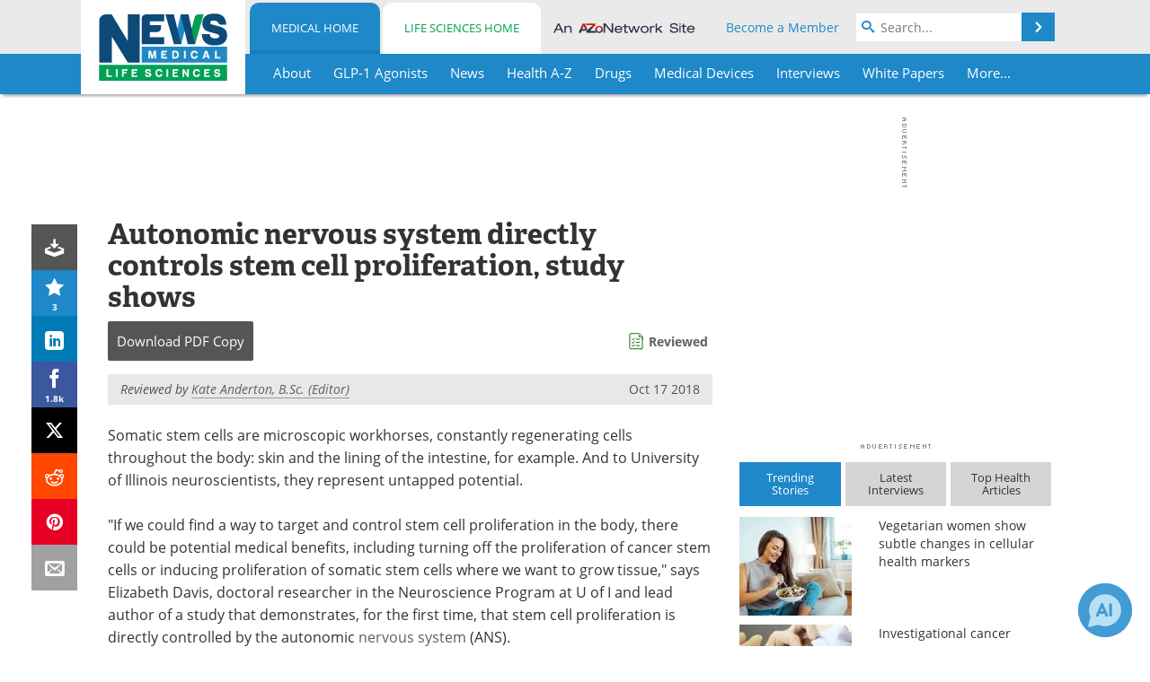

--- FILE ---
content_type: text/html; charset=utf-8
request_url: https://www.news-medical.net/news/20181017/Autonomic-nervous-system-directly-controls-stem-cell-proliferation-study-shows.aspx
body_size: 46323
content:


<!DOCTYPE html>
<html lang="en" itemscope itemtype="http://schema.org/NewsArticle">
<head>
<link rel="preconnect" href="https://use.typekit.net" />
<link rel="preconnect" href="https://p.typekit.net" />
<link rel="preconnect" href="https://cdn-ukwest.onetrust.com" />
<link rel="preconnect" href="https://securepubads.g.doubleclick.net" />
<link rel="preconnect" href="https://pagead2.googlesyndication.com" />
<link rel="preconnect" href="https://www.googletagmanager.com" />
<link rel="preconnect" href="https://js.trendmd.com" /><meta charset="utf-8" /><meta http-equiv="X-UA-Compatible" content="IE=edge" /><meta name="viewport" content="width=device-width, initial-scale=1, minimum-scale=1" /><title>
	Autonomic nervous system directly controls stem cell proliferation, study shows
</title>
<link rel="canonical" href="https://www.news-medical.net/news/20181017/Autonomic-nervous-system-directly-controls-stem-cell-proliferation-study-shows.aspx" />
<link itemprop="mainEntityOfPage" href="https://www.news-medical.net/news/20181017/Autonomic-nervous-system-directly-controls-stem-cell-proliferation-study-shows.aspx" />
<meta itemprop="description" content="Somatic stem cells are microscopic workhorses, constantly regenerating cells throughout the body: skin and the lining of the intestine, for example. And to University of Illinois neuroscientists, they represent untapped potential." />
<meta itemprop="datePublished" content="2018-10-17T22:33:00-04:00" />
<meta itemprop="dateModified" content="2019-06-24T04:57:00-04:00" />
<meta name="twitter:card" content="summary_large_image" />
<meta name="twitter:site" content="@NewsMedical" />
<meta name="twitter:title" content="Autonomic nervous system directly controls stem cell proliferation, study shows" />
<meta name="twitter:description" content="Somatic stem cells are microscopic workhorses, constantly regenerating cells throughout the body: skin and the lining of the intestine, for example. And to University of Illinois neuroscientists, they represent untapped potential." />
<meta name="twitter:image:src" content="https://www.news-medical.net/image-handler/picture/2014/7/92036744-620x480.jpg" />
<meta property="og:title" content="Autonomic nervous system directly controls stem cell proliferation, study shows" />
<meta property="og:type" content="article" />
<meta property="og:image" content="https://www.news-medical.net/image-handler/picture/2014/7/92036744-620x480.jpg" />
<meta property="og:url" content="https://www.news-medical.net/news/20181017/Autonomic-nervous-system-directly-controls-stem-cell-proliferation-study-shows.aspx" />
<meta property="og:description" content="Somatic stem cells are microscopic workhorses, constantly regenerating cells throughout the body: skin and the lining of the intestine, for example. And to University of Illinois neuroscientists, they represent untapped potential." />
<meta property="og:site_name" content="News-Medical" />
<meta property="article:published_time" content="2018-10-17T22:33:00-04:00" />
<meta property="article:modified_time" content="2019-06-24T04:57:00-04:00" />
<meta property="article:section" content="Medical News" />
<meta property="article:tag" content="Cell" />
<meta property="article:tag" content="Cell Proliferation" />
<meta property="article:tag" content="Nervous System" />
<meta property="article:tag" content="Proliferation" />
<meta property="article:tag" content="Stem Cells" />
<meta property="fb:app_id" content="191532917554431" />
<meta itemprop="isAccessibleForFree" content="false" />
<meta name="referrer" content="unsafe-url" /><meta name="robots" content="max-snippet:-1, max-image-preview:large, max-video-preview:-1" />
    <script type="text/javascript">
        window.g_siteSection = 'medical';
        window.g_hasSiteSections = true;
        window.g_cmpKind = 2;
        window.g_isIabTcfInUse = false;
        window.g_isIabGppInUse = false;
        window.bStrictCookies = undefined;
        window.g_cookiePolicyStatus = undefined;
        window.g_noAdSense = false;
        window.g_havePublishable = true;
        window.g_enableAnalytics = true;
        window.bRecordClientView = true;
        window.g_fetchPromotedItem = true;
        window.g_contentEmbedPromotedItemEligible = true;
        window.g_analyticsContentType = 'Medical e-News Item';
        window.g_endemicId = '7947';
        window.g_tapNativeId = '111755';
        window.g_pageLoadStartOn = new Date();
        window._azoStartScripts = [];
        window.$ = function(fn) {
            if (typeof fn === 'function') { _azoStartScripts.push(fn); }
        };


    </script>

    <link rel="icon" href="/favicon-16x16.png" type="image/png" sizes="16x16" /><link rel="icon" href="/favicon-32x32.png" type="image/png" sizes="32x32" /><link rel="icon" href="/favicon-96x96.png" type="image/png" sizes="96x96" /><link type="application/rss+xml" rel="alternate" title="Autonomic nervous system directly controls stem cell proliferation, study shows (RSS)" href="/news/feed/20181017/Autonomic-nervous-system-directly-controls-stem-cell-proliferation-study-shows.aspx?format=ATOM" /><link type="application/rss+xml" rel="alternate" title="Autonomic nervous system directly controls stem cell proliferation, study shows (ATOM)" href="/news/feed/20181017/Autonomic-nervous-system-directly-controls-stem-cell-proliferation-study-shows.aspx?format=ATOM" /><link rel="start" title="The Medical News" href="/" /><link type="application/rss+xml" rel="alternate" title="The Medical News (RSS)" href="https://www.news-medical.net/syndication.axd?format=rss" /><link type="application/atom+xml" rel="alternate" title="The Medical News (ATOM)" href="https://www.news-medical.net/syndication.axd?format=atom" /><meta http-equiv="content-type" content="text/html; charset=utf-8" />
<script>
  window.googleAnalyticsConfig = {
    'gaCode': 'G-ZD4LNWPK1L',
    'cookieDomain': 'news-medical.net'
  };
</script>

<script>
  window.zohoPageSenseConfig = {
    'id': '6f0275cb21084d91a66683b3f95c00ea'
  };
</script>
<meta name="msvalidate.01" content="F19F0E4C53AF972CB554F2D6E02D6A95" />
<meta name="google-site-verification" content="O9YdVHPdPV4LcXLbPolbgWNCkqMfLIvjbuO_NGer4hk" />
<meta name="y_key" content="3022e9ac41851d3d" />

<link type="text/css" rel="stylesheet" href="https://www.news-medical.net/bundles/css/desktop/base?v=8WGNltceva1LY80FWywPfGTS67ogBu3xmsd2cZ44fIc1" />
<link rel="stylesheet" href="https://use.typekit.net/iio3fgy.css" media="print" onload="this.media='all'; this.onload=null;">

    <script type="text/javascript">
        //<![CDATA[
        window.sSiteRoot = '/';
        window.isMobileWebsite = false;
        window.isMobileProSupplier = false;
        var g_azopgtg = ['5f4a4c','6a5e5f4445444642480b654e595d445e580b7852585f4e46','690b684e4747','694744444f','69594a4245','69594e4a5f4342454c','684a45484e59','684e4747','684e47470b7b594447424d4e594a5f424445','684e455f594a470b654e595d445e580b7852585f4e46','68434e4642484a4758','6f4e5b594e5858424445','6f424c4e585f424445','6f595e4c0b6f4e47425d4e5952','6d44444f','6d594e4e0b794a4f42484a4758','62454d474a46464a5f424445','664e455f4a470b634e4a475f43','654e595d4e','654e595d445e580b7852585f4e46','654e5e59444558','654e5e59445848424e45484e','6544594e5b42454e5b435942454e','7b435258424447444c52','7b594447424d4e594a5f424445','794e584e4a594843','78404245','7844464a5f42480b785f4e460b684e474758','785f4e460b684e474758','785f594e5858','785f594e58580b794e474a5f4e4f','7f06684e4747'];
        //]]>
    </script>

    
    <script type="text/javascript">

        window.dataLayer = window.dataLayer || [];
        function gtag() { dataLayer.push(arguments); }

        
        
            gtag('consent', 'default', {
                'ad_storage': 'denied',
                'analytics_storage': 'denied',
                'functionality_storage': 'denied',
                'personalization_storage': 'denied',
                'security_storage': 'granted',
                'ad_user_data': 'denied',
                'ad_personalization': 'denied'
            });
        

        function initAnalytics() {

            var config = window.googleAnalyticsConfig;
            if (config) {

                var gtagConfig = {
                    'anonymize_ip': true,
                    'cookie_domain': config.cookieDomain
                };

                if (window.g_analyticsContentType) {
                    gtagConfig['content_group'] = window.g_analyticsContentType;
                }

                

                var a = document.createElement('script');
                a.type = 'text/javascript';
                a.async = true;
                a.src = 'https://www.googletagmanager.com/gtag/js?id=' + config.gaCode;
                var s = document.getElementsByTagName('script')[0];
                s.parentNode.insertBefore(a, s);

                window.dataLayer = window.dataLayer || [];
                window.gtag = function () { dataLayer.push(arguments); };

                window.gtag('js', new Date());
                window.gtag('config', config.gaCode, gtagConfig);
            }

        }

        
            function initPlausible() {

                
                if (!window.googleAnalyticsConfig) {
                    return;
                }

                var plausibleDomain = 'news-medical.net';

                window.plausible = window.plausible || function () {(window.plausible.q = window.plausible.q || []).push(arguments)};

                var a = document.createElement('script');
                a.type = 'text/javascript';
                a.defer = true;
                a.setAttribute('data-domain', plausibleDomain);
                
                a.src = 'https://plausible.io/js/script.manual.js';
                var s = document.getElementsByTagName('script')[0];
                s.parentNode.insertBefore(a, s);

                $(function () {
                    Azom.recordPlausiblePageview();
                });
            }
        

    </script>

    
    

<script type="text/javascript">
    //<![CDATA[
    window.g_bSuppressSideSponsor = true;
    window.g_Have160Tower = false;
    window.g_Have300Tower = false;
    window.iScreenWidth = 0; // 0 = normal, 1 = wider, 2 = widest
    window.g_windowWidth = 0;
    window.g_towerPromoSpotRightPos = 0;
    
    g_windowWidth =
            window.innerWidth ||
            (!document.documentElement ? 0 : document.documentElement.clientWidth) ||
            (!document.body ? 0 : document.body.clientWidth) ||
            (!document.body ? 0 : document.body.offsetWidth);
    //var screenWidthCss = "";
    if (!g_bSuppressSideSponsor) {
        
        if (g_Have300Tower && g_windowWidth >= 1450) {
            iScreenWidth = 2; //screenWidthCss = "widest-screen-for-right-block";
            g_towerPromoSpotRightPos = ((g_windowWidth - 1100) / 2) - 300 - 20;
        } else if (g_Have160Tower && g_windowWidth >= 1310) {
            iScreenWidth = 1; //screenWidthCss = "wide-screen-for-right-block";
            g_towerPromoSpotRightPos = ((g_windowWidth - 1100) / 2) - 160 - 20;
        }
    }

    window.g_haveDesktopLeaderboardWidth = window.matchMedia("(min-width: 750px)").matches;
    window.g_haveSidebarWidth = window.matchMedia("(min-width: 992px)").matches;

    
    window.g_canShowAdSense = window.g_noAdSense === false && (g_haveSidebarWidth || window.g_havePublishable);
    

    
    window.g_displayableSlots = {
        desktopLeaderboard: g_haveDesktopLeaderboardWidth,
        desktopSquares: g_haveSidebarWidth,
        mobileTopLeaderboard: !g_haveDesktopLeaderboardWidth,
        mobileBottomLeaderboard: !g_haveDesktopLeaderboardWidth,
        mobileMiddleMrec: !g_haveSidebarWidth,
        mobileBottomMrec: !g_haveSidebarWidth,
        csi590x80: g_haveDesktopLeaderboardWidth,
        csi300x370: g_haveSidebarWidth
    };


    //]]>
</script>


<script type="application/ld+json">
{
  "@context": "http://schema.org",
  "@type": "Organization",
  "name": "News-Medical",
  "url": "https://www.news-medical.net/",
  "logo": "https://www.news-medical.net/themes/Standard/images/full_site_logo.png",
  "sameAs": [
     "https://www.facebook.com/NewsMedical",
     "https://twitter.com/NewsMedical"
  ]
}
</script>

<script type="application/ld+json">
{
  "@context": "http://schema.org",
  "@type": "WebSite",
  "name": "News-Medical",
  "url": "https://www.news-medical.net/",
  "potentialAction": {
     "@type": "SearchAction",
     "target": "https://www.news-medical.net/medical/search?q={search_term_string}",
     "query-input": "required name=search_term_string"
  }
}
</script>
<meta name="description" content="Somatic stem cells are microscopic workhorses, constantly regenerating cells throughout the body: skin and the lining of the intestine, for example. And to University of Illinois neuroscientists, they represent untapped potential." /><meta name="keywords" content="Cell, Cell Proliferation, Nervous System, Proliferation, Stem Cells, Autonomic Nervous System, Blood, Brain, Breathing, Cancer, Chemicals, Digestion, Nerve, Neurons, Neuroscience, Norepinephrine, Physiology, Skin, Somatic Stem Cells" /></head>

<body class="site-body sharebox-pending-init site-section-medical active-menu-medical promo-item-pending with-tmdrw">

    


    <script type="text/javascript">

        
        var googletag = googletag || {};
        googletag.cmd = googletag.cmd || [];

        window.g_areSiteAdsInitialized = false;
        window.g_displayAdsToRender = [];

        function pushDisplayAd(fn) {
            if (window.g_areSiteAdsInitialized) {
                googletag.cmd.push(fn);
            } else {
                window.g_displayAdsToRender.push(fn);
            }
        }

    </script>

    

        <script type="text/javascript">
            window.g_ear = true;
        </script>
        
            <script async="async" src="https://securepubads.g.doubleclick.net/tag/js/gpt.js"></script>
            
                <script async="async" src="/js/prebid10.8.0.js"></script>
                <script type="text/javascript">
                    window.g_enablePrebid = true;
                    window.g_enableLasso = true;
                    window.g_enableDoceree = true;
                    window.g_enablePulsePoint = true;
                    window.g_enableTheTradeDesk = true;
                </script>
                
                    
                    
                    <script type="text/javascript">
                        window.g_docereeScriptFetchStartAt = window.performance.now();

                        try {
                            fetch('https://servedbydoceree.doceree.com/resources/p/doc_ad/23/280/dc.js', { priority: 'low' })
                                .then(response => response.text())
                                .then(script => {
                                    window.g_docereeScriptContents = script;
                                    window.g_docereeScriptFetchCompletedAt = window.performance.now();
                                    $(function () {
                                        Azom.processDocereeScript();
                                    });
                                })
                                .catch(function (error) {
                                    
                                    window.g_docereeScriptFetchErrorDetails = error;
                                    window.g_docereeScriptFetchErrorAt = window.performance.now();
                                    
                                    $(function () {
                                        Azom.processDocereeScript();
                                    });
                                });
                        } catch (error) {
                            window.g_docereeScriptFetchErrorDetails = error;
                            window.g_docereeScriptFetchErrorAt = window.performance.now();
                            
                            $(function () {
                                Azom.processDocereeScript();
                            });
                        }
                    </script>
                
            <script type="text/javascript">
                

                
                var g_dfpSlots = [];

                
                    if (g_displayableSlots.desktopLeaderboard) {
                        g_dfpSlots.push({ps: [728, 90], szs: [728, 90], aduid: '/1005779/News-Medical728x90Top', noasaduid: '/1005779/News-Medical728x90Top_NoAS', eid: 'div-gpt-top-leaderboard', sced: false, refresh: true });
                    }
                
                    
                    if (g_displayableSlots.desktopSquares) {
                        g_dfpSlots.push({ps: [300, 250], szs: [[300, 600], [160, 600], [300, 250]], aduid: '/1005779/NewsMedicalSquares', noasaduid: '/1005779/NewsMedicalSquares_NoAS', eid: 'div-gpt-mrec', sced: false, refresh: true });
                    }
                
                    if (g_displayableSlots.mobileTopLeaderboard) {
                        
                        var g_adTop320Available = g_windowWidth >= 320;
                        var g_adTopSizes = g_adTop320Available ? ([[320, 50], [300, 50]]) : ([300, 50]);
                        
                        if (!g_adTop320Available) {
                            $(function() {
                                $('#div-gpt-mobile-top-leaderboard').closest('.mobile-promo-wrap').removeClass("mobile-promo-leaderboard-320").addClass("mobile-promo-leaderboard-300");
                            });
                        }
                        g_dfpSlots.push({ps: (g_adTop320Available ? [320, 50] : [300, 50]), szs: g_adTopSizes, aduid: '/1005779/Mobile320x50Top', noasaduid: '/1005779/Mobile320x50Top_NoAS', eid: 'div-gpt-mobile-top-leaderboard', sced: false, refresh: true });
                    }
                
                    if (g_displayableSlots.mobileMiddleMrec) {
                        g_dfpSlots.push({ps: [300, 250], szs: [300, 250], aduid: '/1005779/MobileMREC3MID', noasaduid: '/1005779/MobileMREC3MID_NoAS', eid: 'div-gpt-mobile-middle-mrec', sced: true });
                    }
                
                    if (g_displayableSlots.mobileBottomLeaderboard) {
                        
                        var g_adBottom320Available = g_windowWidth >= 320;
                        var g_adBottomSizes = g_adBottom320Available ? ([[320, 50], [300, 50]]) : ([300, 50]);
                        
                        if (!g_adBottom320Available) {
                            $(function() {
                                $('#div-gpt-mobile-bottom-leaderboard').closest('.mobile-promo-wrap').removeClass("mobile-promo-leaderboard-320").addClass("mobile-promo-leaderboard-300");
                            });
                        }
                        g_dfpSlots.push({ps: (g_adBottom320Available ? [320, 50] : [300, 50]), szs: g_adBottomSizes, aduid: '/1005779/Mobile320x50Bottom', noasaduid: '/1005779/Mobile320x50Bottom_NoAS', eid: 'div-gpt-mobile-bottom-leaderboard', sced: true, refresh: true });
                    }
                

            </script>
        

        <script type='text/javascript'>
        //<![CDATA[
            window._requestedAdSlots = [];
            window._receivedAdSlots = [];
            window._renderedAdSlots = [];

            var g_dfpTargeting = [
                { k: "site", v: "nm" },
        { k: "excldcmpgn", v: ["2924","2925","2926","2927","2928","2929","2930","2931","2932","2933","2934","2935"] }
            ];

            function initSiteAds() {
                

                
                

                
                if (!window.g_canShowAdSense) {
                    for (var s = 0; s < g_dfpSlots.length; s++) {
                        var slot = g_dfpSlots[s];
                        if (slot.noasaduid && slot.aduid !== slot.noasaduid) {
                            slot.aduid = slot.noasaduid;
                            
                        }
                    }
                }

                
                    if (window.g_enablePrebid) {
                        Azom.preInitPrebid();
                    }
                

                
                g_dfpTargeting.push({ k: "hostname", v: window.location.hostname });

                if (!window.g_isTargetingEnabled) {
                    g_dfpTargeting.push({ k: "npa", v: "yes" });
                }

                
                googletag.cmd.push(function () {

                    for (var s = 0; s < g_dfpSlots.length; s++) {
                        var slot = g_dfpSlots[s];
                    
                        if (slot.oop) {
                            slot.slotObj = googletag.defineOutOfPageSlot(slot.aduid, slot.eid).addService(googletag.pubads());
                        } else {
                            slot.slotObj = googletag.defineSlot(slot.aduid, slot.szs, slot.eid).addService(googletag.pubads());
                            if (slot.sced) {
                                slot.slotObj.setCollapseEmptyDiv(true);
                            }
                        }
                    }


                    if (g_dfpTargeting.length) {
                        for (var t = 0; t < g_dfpTargeting.length; t++) {
                            googletag.pubads().setTargeting(g_dfpTargeting[t].k, g_dfpTargeting[t].v);
                        }
                    }

                    
                    
                        (function(){for(var d=function(a){for(var b="",c=0;c<a.length /2;c++)b+=String.fromCharCode(parseInt(a.substr(2*c,2),16)^43);return b},a=[],b=0;b<g_azopgtg.length;b++)a.push(d(g_azopgtg[b]));googletag.pubads().setTargeting(a[0],a.splice(1))})();
                    
                    
                    if (!window.g_isIabTcfInUse && !g_isIabGppInUse && !window.g_isTargetingEnabled) {
                        
                        googletag.pubads().setPrivacySettings({
                            'restrictDataProcessing': true,
                            'nonPersonalizedAds': true
                        });
                    }
                    
                    googletag.pubads().addEventListener('slotRequested', function (e) { if (typeof Azom === 'undefined') { _requestedAdSlots.push(e); } else { Azom.onAdSlotRequested(e); } });
                    googletag.pubads().addEventListener('slotResponseReceived', function (e) { if (typeof Azom === 'undefined') { _receivedAdSlots.push(e); } else { Azom.onAdSlotResponseReceived(e); } });
                    googletag.pubads().addEventListener('slotRenderEnded', function (e) { if (typeof Azom === 'undefined') { _renderedAdSlots.push(e); } else { Azom.onAdSlotRendered(e); } });

                    

                    
                    googletag.pubads().enableLazyLoad({
                    
                        fetchMarginPercent: -1,
                    
                        renderMarginPercent: 100,
                    
                        mobileScaling: window.g_ear ? 1.5 : 1.1  
                    });

                    
                    if (googletag.pubads().getSlots().length < 1) {
                        Azom.onNoAdSlotsForPage();
                    } else if (window.g_haveSidebarWidth) {
                        Azom.onDesktopOnlyAdSlots();
                    }

                    
                    
                        googletag.pubads().enableSingleRequest();
                    
                    googletag.enableServices();

                });

                ////////////////

                if (typeof g_displayAdsToRender !== 'undefined' && g_displayAdsToRender.length) {

                    
                    while (g_displayAdsToRender.length) {

                        

                        
                        var item = g_displayAdsToRender.shift();

                        googletag.cmd.push(item);

                        
                        item = null;
                    }
                }

                ////////////////

                window.g_areSiteAdsInitialized = true;

                
                    if (window.g_enablePrebid) {
                        Azom.prebidInitReady = true;
                        Azom.initPrebid();
                    }
                

            }

        //]]>
        </script>
    

    <script type="text/javascript">

        window.g_azoReadCookie = function (name) {
            var nameEQ = name + "=";
            var ca = document.cookie.split(';');
            for (var i = 0; i < ca.length; i++) {
                var c = ca[i];
                while (c.charAt(0) == ' ') c = c.substring(1, c.length);
                if (c.indexOf(nameEQ) == 0) return c.substring(nameEQ.length, c.length);
            }
            return null;
        };

        

            window.g_isAimLoaded = false;
            
            window.g_loadAim = function() {
                if (window.g_isAimLoaded) {
                    return;
                }

                window.g_aimAddedAt = window.performance.now();
                window.g_pendingAimResponse = true;
                window.g_isAimLoaded = true;

                window.aimDataLayer = window.aimDataLayer || [];
                window.aimTag = function() { aimDataLayer.push(arguments); };

                (function() {
                    var elem = document.createElement('script');
                    elem.src = 'https://aim-tag.hcn.health/js/client.js?dl=aimDataLayer';
                    elem.async = true;
                    elem.type = "text/javascript";
                    elem.onerror = function() {
                        $(function() {
                            Azom.processAimSignal({ message: "script load error" }, null);
                        });
                    };
                    var scpt = document.getElementsByTagName('script')[0];
                    scpt.parentNode.insertBefore(elem, scpt);
                })();

                var AIM_KEY = '3425edeb-ef06-4978-b057-aa54ce372603';

                aimTag(AIM_KEY, 'session', function(session) {
                    window.aim_session_id = session.id;
                });
                aimTag(AIM_KEY, 'pageview');
                aimTag(AIM_KEY, 'signal', function(err, success) {
                    $(function() {
                        Azom.processAimSignal(err, success);
                    });
                });
            };

            
            (function() {
                var haveGroups = false;
                var canLoadAim = false;
                var consentCookie = g_azoReadCookie('OptanonConsent');
                if (consentCookie) {
                    var consentGroups = consentCookie.split('&').find(function(i) { return i.startsWith('groups='); });
                    haveGroups = !!consentGroups;
                    if (haveGroups) {
                        consentGroups = decodeURIComponent(consentGroups);
                        canLoadAim = consentGroups.includes('C0004:1');
                    }
                }

                
                if (!canLoadAim && !haveGroups) {
                    var visitorCountry = g_azoReadCookie('azocountry');
                    canLoadAim = visitorCountry && visitorCountry === 'US';
                }

                

                if (canLoadAim) {
                    g_loadAim();
                }
            })();

        

        
            function updateGoogleConsentModeUserPreferences() {

                var cp = typeof BlogEngine === 'object' ? BlogEngine.getVisitorCookieAndPrivacyPreferences() : null;

                var performance = (cp ? cp.performance : window.g_isPerformanceEnabled) ? true : false;
                var functional = (cp ? cp.functional : window.g_isFunctionalEnabled) ? true : false;
                var targeting = (cp ? cp.targeting : window.g_isTargetingEnabled) ? true : false;

                

                gtag('consent', 'update', {
                    'ad_storage': targeting ? 'granted' : 'denied',
                    'analytics_storage': performance ? 'granted' : 'denied',
                    'functionality_storage': functional ? 'granted' : 'denied',
                    'personalization_storage': targeting ? 'granted' : 'denied',
                    'security_storage': 'granted',
                    'ad_user_data': targeting ? 'granted' : 'denied',
                    'ad_personalization': targeting ? 'granted' : 'denied'
                });
            }
        

        function canRunPerformanceAnalytics() {
            
            if ((window.g_enableAnalytics && !g_azoReadCookie('isstffvstr')) || g_azoReadCookie('analytics-on')) {
                return true;
            } else {
                return false;
            }
        }

        if (canRunPerformanceAnalytics() && typeof initPlausible === 'function') {
            initPlausible();
        }

        
        window.g_hasActionsOnConsentsAvailableRun = false;

        function actionsOnConsentsAvailable() {

            if (window.g_hasActionsOnConsentsAvailableRun) {
                return;
            }

            window.g_hasActionsOnConsentsAvailableRun = true;

            var cp = '';

            if (window.g_cmpKind === 2) { 

                cp =
                    (OnetrustActiveGroups.includes('C0002') ? '1' : '0') +  
                    (OnetrustActiveGroups.includes('C0003') ? '1' : '0') +  
                    (OnetrustActiveGroups.includes('C0004') ? '1' : '0');   

            } else {
                cp = g_azoReadCookie('cookiepolicy');
            }

            if (cp && cp.length !== 3) {
                cp = null;
            }

            
            var isCookieBarShown = cp ? false : !!g_azoReadCookie('cookiebarshown');

            var currentCookieNoticeBarStatus = 0;

            function configureCookieNoticeBar() {

                
                if (window.g_cmpKind !== 1) {
                    return;
                }

                
                if (cp) {
                    return;
                }

                var showFullBar = typeof bStrictCookies === 'boolean' && bStrictCookies;
                var newCookieNoticeBarStatus = showFullBar ? 2 : 1;

                

                if (currentCookieNoticeBarStatus === newCookieNoticeBarStatus) {
                    
                    return;
                }

                
                try {
                    var root = document.getElementsByTagName('html')[0];
                    
                    if (root && root.classList) {

                        root.classList.toggle('show-cookie-bar', true);
                        root.classList.toggle('show-cookie-bar-standard', !showFullBar);
                        root.classList.toggle('show-cookie-bar-full', showFullBar);

                        currentCookieNoticeBarStatus = newCookieNoticeBarStatus;
                    }
                } catch (e) {
                    
                }
            }

            var areCookieCategoriesSet = false;

            function evaluateCookiePolicyStatus() {

                if (areCookieCategoriesSet) {
                    return;
                }

                var canSetCookieCategories = false;

                if (window.g_cmpKind !== 1) { 
                    canSetCookieCategories = true;
                } else {

                    
                    canSetCookieCategories =
                        g_cookiePolicyStatus === 1 ||
                        g_cookiePolicyStatus === 2 ||
                        (g_cookiePolicyStatus === 3 && typeof bStrictCookies === 'boolean');

                }

                if (canSetCookieCategories) {

                    if (window.g_cmpKind !== 1) { 
                        window.g_isTargetingEnabled = cp[2] === '1';
                        window.g_isPerformanceEnabled = cp[0] === '1';
                        window.g_isFunctionalEnabled = cp[1] === '1';
                    } else {

                        
                        window.g_isTargetingEnabled =
                            (cp && cp[2] === '1') ||
                            (!bStrictCookies && !cp && isCookieBarShown);

                        window.g_isPerformanceEnabled =
                            (cp && cp[0] === '1') ||
                            (!bStrictCookies && !cp && isCookieBarShown);

                        window.g_isFunctionalEnabled =
                            (cp && cp[1] === '1') ||
                            (!bStrictCookies && !cp && isCookieBarShown);

                    }

                    areCookieCategoriesSet = true;

                    

                    
                        updateGoogleConsentModeUserPreferences();
                    

                    

                    
                    if (canRunPerformanceAnalytics()) {
                        initAnalytics();
                    }

                    
                    if (typeof initSiteAds === 'function') {
                        initSiteAds();
                    }

                    $(function() {

                        
                        BlogEngine.incrementTopicUpdateNotificationPageCounter();
                        
                        BlogEngine.loadConsentDependentScripts();

                        
                        if (bRecordClientView && typeof contentViewData !== 'undefined') {
                            
                            Azom.recordClientView();
                        } else {
                            
                        }

                        
                        Azom.loadAdSenseAds();

                        
                            window.g_trendMdJournalId = '87497';
                            Azom.loadTrendMd();
                        

                        
                        Azom.checkInboundDetails();
                    });
                }
            }

            function evaluateGeoLocation(location) {

                

                var country = '';
                var region = '';

                if (window.g_cmpKind === 2) {
                    var otLocationData = OneTrust.getGeolocationData();
                    country = !otLocationData ? '' : (otLocationData.country || '').toString().toUpperCase();
                    region = !otLocationData ? '' : (otLocationData.state || '').toString().toUpperCase();
                } else if (location) {
                    country = (location.country || '').toString().toUpperCase();
                    region = (location.region || '').toString().toUpperCase();
                } else {
                    country = (g_azoReadCookie('azocountry') || '').toString();
                }


                if (typeof country === 'string' && country.length === 2) {

                    window.g_countryCode = country.toUpperCase();
                    window.g_regionCode = region.toUpperCase();

                    
                    if (window.g_countryCode === 'GB' && window.g_canShowAdSense) {
                        window.g_canShowAdSense = false;
                    }

                    window.bStrictCookies = window.g_countryCode === 'DE';

                    

                    if (window.g_cmpKind === 1) { 

                        $(function () {
                            Azom.createCookie("azocountry", country, 0);
                            BlogEngine.initCookieNoticeBar();
                        });

                    }

                }

                
                configureCookieNoticeBar();

                
                evaluateCookiePolicyStatus();

            }

            function onGetCountryProblem() {
                

                
                window.bStrictCookies = true;

                evaluateCookiePolicyStatus();
            }

            function lookupCountryIfNeeded() {

                if (window.g_cmpKind !== 1) { 
                    return;
                }

                if (window.g_countryCode) {
                    
                }
                if (!window.g_countryCode) {
                    
                    if (typeof fetch === 'undefined') {
                        
                        onGetCountryProblem();
                    } else {
                        fetch('/cdn-cgi/trace')
                            .then(function (resp) { return resp.text(); })
                            .then(function (data) {
                                var foundCountry = false;
                                if (!data || typeof data !== 'string') {
                                    
                                } else {
                                    var match = data.match(/\bloc=([a-z]{2})/i);
                                    if (!match || !match.length || match.length < 2) {
                                        
                                    } else {
                                        foundCountry = true;
                                        evaluateGeoLocation({ country: match[1], region: null });
                                        
                                    }
                                }

                                if (!foundCountry) {
                                    onGetCountryProblem();
                                }
                            })
                            .catch(function (error) {
                                
                                onGetCountryProblem();
                            });
                    }
                }
            }

            /////////////////

            

            if (window.g_cmpKind === 1) {

                if (cp) {
                    window.g_cookiePolicyStatus = 1;
                } else if (!isCookieBarShown) {
                    window.g_cookiePolicyStatus = 2;
                } else {
                    window.g_cookiePolicyStatus = 3;
                }

                
            }

            evaluateGeoLocation(null);

            lookupCountryIfNeeded();

        } 

    </script>

    

        <script>
            
        </script>

        <script>
            
        </script>

        
        <script src="https://cdn-ukwest.onetrust.com/scripttemplates/otSDKStub.js" async type="text/javascript" charset="UTF-8" data-domain-script="f362e18d-20d8-4df3-ba3d-631ebffb71e2" ></script>
        <script type="text/javascript">
            window.g_isOneTrustAvailable = false;
            window.g_areInitialOneTrustConsentsAvailable = false;
            window.g_oneTrustRequireBannerInteraction = false;
            function OptanonWrapper() {
                if (!window.g_isOneTrustAvailable) {
                    window.g_isOneTrustAvailable = true;

                    if (typeof window.__tcfapi === 'function') {
                        window.g_isIabTcfInUse = true;
                        
                    }

                    if (typeof window.__gpp === 'function') {
                        window.g_isIabGppInUse = true;
                    }

                    
                }
                

                if (window.g_areInitialOneTrustConsentsAvailable) {
                    $(function () {
                        BlogEngine.onOneTrustConsentsUpdated();
                    });
                } else {

                    $(function () {
                        var isBoxClosed = !!Azom.readCookie('OptanonAlertBoxClosed');
                        if (!window.g_areInitialOneTrustConsentsAvailable) {

                            
                            var isBannerOverlayVisible = $('.ot-fade-in').is(':visible');
                            var areConsentsAvailableForProcessing = !isBannerOverlayVisible || isBoxClosed;
                            if (!areConsentsAvailableForProcessing) {
                                window.g_oneTrustRequireBannerInteraction = true;
                            } else {
                                window.g_areInitialOneTrustConsentsAvailable = true;
                                
                                window.setTimeout(actionsOnConsentsAvailable, 1);
                            }
                        }
                    });

                }
            }
        </script>
        

    

    

    



    

    <div id="body-wrap">

        <div id="wide-screen-container">

            <div class="page-wrap">


                <div class="container main-content-left">
                    <form method="post" action="/news/20181017/Autonomic-nervous-system-directly-controls-stem-cell-proliferation-study-shows.aspx" id="aspnetForm">
<div class="aspNetHidden">
<input type="hidden" name="__VIEWSTATE" id="__VIEWSTATE" value="+CB9CgzIpr1Ist5pxjr5s6JlZgKkp0Xhj7Sx01Wse3hLXFFdulNjEBhgaNxQHaVqaeEdV4IplqeOtkYs0TztF21gYgLLK5x+T5gr3RJmbe2DpeMdCxzAAgk7SCOz0lRtu/tmzK6KaTzW+H25eK43Au43bjuMUri81LEiEhQSVyURVDtmxbs2+J3OOgkej5n3TA9mWYatzpN098LCF9N3K+bbXDYrcPr7kAI0elwBEkyGY8Id9My3/ADF4CDjIEGl8VATo5ucF0cFDiuBweQZpby3DHktZ86UPN6qkuRlR6xn67yh3ghAKLNHhnbAq/thkOa9kkX9WYMfGLCZhpN0fvC6EFbztvZQV+06jYui/HEyohd6m11uST6JbvvSBI2hlqKrbWiMQmdB1NihHDJdR/GlCvtBAVkAMq6kLlvToLiwlWw1QimKe1jX4Ej38v1P2Nu8KEB8w0/rgU/WXN9Ii7VRvqjPs8z6dL8JFSeDXRKN9HJVncRW4aT/vJbhVH2xz9TbV5GkLN56Cwm9G/8zKRcQm6hajhJL264Hn/CfURT5P0ykUQF7zJnZLbenTazeptC+QDNNsmcQYOEC2uaVhy10RO3bVo4aw5KniLagcazR0TtEH5oq9hd76THFQHgED+jIwbCFlEcPWjEpZ0GsMLm6hRPfy3Y+s4Sz58FuTVwF0Qe8Z/n5qFvL96fDOhjZrT7ZY/h3bONHCArDfNqHlbA6KZSG/Qn2Z5EY4PkrHDMQJGCmC5bdZgc7BV7WI4nkP9YfYXzEUlAkZHoZWqDF6wGl6LN9WeNH4qcsbH1WKLu5nFSBOUurpZ+SpZjb7FbDv5OK0CBg9GxbYG/5P8Rh6u+jiel0IOdNQ6Wwm4ew3qUBGt1K9OEyyY/BLN6cOQ+IQLeCNcBJWb9+b+TVTFl6AU9ulURlHqZyKsSLLrP8Z8yr4HfWNMwsr6lcVacBjbMDL9mnDQlA4WjG/UV2cDPRKQk7URPydWZGz46biBebcxfKSp4j0LKQH1KFFoQS3nRK+p8LG23FFJYEahF0+IKjJxTn5KM0tIIFoK2ExyhcYAw5Dxnb2Ex+wE3ZOixl7L4BHMOo7rWdWvTOwixD2llQjhSZocBWhrIDp/cSE2HAlfQh2S/rbSLk4xKVuTICtncVYIYm8mrgtgybdwI27DWT97jlZK114XR4TpHlZ0WE3QIOqWNzkC6X+cC8KxWI94/PN78Sfgjb4RFMPv4ORcYHBax6m0x1KdyLyuVc7Bfk057SES2EtWMeqYlJDggMmMXJAMDA3dVipCaiW0grfe4TmtVZE0WQU5DM22/8POT0Vf/[base64]/vVAafEykgRe+BCUSg+SuC4QJPWum9Xc5DmLdvKPbkNenYsV1uOrU9vLbrQkL7iiZcGnZyzjZ/omKVJEfDxnV4meYvP8wkCYwHs0LcNUnR/UqsuhDtQ+Fr+RMR+9DSSiBQ7cjrXSxPI3oms27O29OCz5YKesUPk5wEiVrxvq1EmaRkjFQHs34dlJxy2jXoieso87Swqa5LJaZ1PVnmbgJegdR1zKMBbTFE/VYa0TogA7jgvyChFBHU1FdMrnrH2PSz+O4A5vqdH8yXg0KRHAhuM5ssTsAYKxJKAVFtHGdPYqlRxpiUsd/SKKtLs5mnPQ717wDjwnzuUY2pmRoZWT0vyS3ABLW4BqohrrpPQQx6pv+qKEpW3KRwBe+tmNBR5JSdOoZasDJqXZxz157g+6MNN4TlrZekxmWxMYf0/TmL8L15oHtgMOqVW0Aeqwnn3dpm/fUX3GPVYRJdbmGBkO99/DWetFvNnJFWwU7Zsp0kpeohrIfF2401pRZGDNSxw2yLcaj8E3iYI4u5Ys6y4rpPE6DpQPVrliYENYqRGD1kfux9AH/zy+XMJPcQIzL8ZXWyprdaXa0VaUi4DKNvdnmbosA6I1R4e5elDSm1ijCpeSG8/dlqhI313Elfvu5iOnmJGjvAVbZBVn5Gxc3+p3Mq9Lz8crNXL0tOWy8JAJeizZBVSlobU1GlpAlGJy39Njxot9Ugu1Q/QlU9Of9HZnO/6puU9jcCRToLZr32ng4kvSQa8VtJVXsBu6Og6TNgiPCdH7QOUaQIn44WiXssthv/nCzbMF56jEcSDA049ybmfQFTXaYYW/TNdLoblioMw03gv7VFqD494B0LrDFGjugQOgxaLRir6C1BXF1aJzPgoRvEQTpvjCGFaw6IdcIwjkYcIukjTaXnXCln2MRX8yXRIXD8fRevb0O64VCYA8gBQldxTlOJD10u5nuJVjce+TAwlM/dp9NQRP9lyRnyQuFBsvWPYCMSmbVvkFJx3KUIY5p7v7Vm+ANzmE/C/TtNltGXPbNyoRDBD8JzX4oq2NZ1e+eHuRZ37yoYU/mUAWY+NFFJfXRAK3al+v5M02ar3FO2jYY1SznNg3F7/LDtb6T3T+EHu6ZTkhJa9j/jOwLznVfpBUJa2Qw++XNAbKJ76QLmTfRPT6U7qQ95z83L8n8Firy7NBUnmS7OndKgzjEFlZKxVkA6+zv5g/1/REH3gcBU/MU56yTs47dHKWjEoyuClD/yKX/10LLCeRQ8VS+3O5G7mQjgAn7zObx2KiIisYPd8PB+Qy1d9Rqcv5fpe4vHPTyai2C9mcnn/D29GoBBl+T8JHDP5tBTaj8cPBmmAyIhXxcXfAhc3aWyHWRFAy9TDJEaM2WHW1z++obdR8v3iV0KnPKsiVDCdFTWrnAadVeYaCOnCjJhGIGDpYXDoug6SCn0Z+ljJgxN9te1wqWD/Uli6jaAi/Kux+OiHlWv52ayYk9oXg3IbBcIHgOzkjBusyMAyzgK/40/[base64]/e9YHqam5HVyM/s7//jA7aoilzAdTf16KAKPBQcvPiDFexb6VERDlXfCFDKEBz7LYzFXd4qujEhkr2nnsM7XFVt6M+w2wY9AV9Jarl70cPgw+c8TGe+PW7AXI1d0iDskYg/2URdEiy0gFEQIWMWmhxqja8iTUglNLIHrgLHoRwcNeoArAe7Bgq2MpkyjOlNbf2/W6HjEvTcQGxR+NqKbtz7GWq017kENl48f74uR5KdVd4b0gsEiaQfcjvglPW5mFHIXGjG1n3zdnQIz/VR23nFYWKMz3cksKz5MOiR3ACpc9O4vANQInRlX/[base64]/qfd64ICEKqn3xHJoP7dykh64+KLjVsZm4gsJctc4eTXY/U2NTOw+yOUPIxCPireo0am8aobVf8vK4TjEQGop5z/WCC02Q11cFvzAgSRPmahWZ8/0QUug+y/sDeVruhimGB28b5UkB8/tt0ytg7P38UD+OaRjgJErLz5GC09e7XpcP/ar7LV82DeJN0/MxCvbHPFth4W5atPrbb9MebQD/JzqzR0HQnOizpgGP4/JBRL20FH4+/Vm/[base64]/9pFIG2OjgvHEr0I/VWi4+GO8OC8c5aqThwSnPz1r41zMriu38pfIt1vL8UB4FvxJ3LM07K2N4qLGUlJhPxfHD11y8sge5WZQ4cIdrND6nKwX8Gxl8/T8N8LJfBb1NF4tBw2xQdQ9N+ESF3t2i0dh8htxjRoWOCP5vgL/AZXTOBPYmRTzuolkotWliwlipknk1hxRMLjx3UTI1PAQ0eMbb2Y8VpA9xDrqOwE1Mh2F/v/Z92/a71N2a4sKhK7twYDzilRigtWT+BcSVRxEA6ZvPt3mixvsqpmH376xG2tiVA4rjiSxMQRbmnK+FRQhHtQlN1EoV1tKqyHOe/PVexvQ4u9ncEBwGZIGd+Nc68Duj/nhC06zBZkPwYwRYr9xMFL2v21wQimyAUFasvkQWOpijVFr84q+fjI9yCshWXslg+SEs7Bk/bqRrc9wKxjGlpxq6n34UCfJE9qyKLVsrOtKcIXoYpbRilfqGgJvI/bldo7cWVF3C6eu1IHbhkOWfHuUboV/Au32g2eBrZMrR6eanCm/[base64]/+/qJzxBygveuFM4lRqsk09AmCUdjusB7sE/IqHOMuW4qvg3N8NlixyBEZKsfa8IQw9oKZhBCJymCPXRS3WoVJ8s+R60HfaY1v/[base64]/SxjTbZb7hMOY5kz8mG4IObTlViUrUHsnQ54Hw0dOoqcVNS5M47lzmSvxFIQIMkx+/ROmLFY1IfDulkSfUBbI+R3eZC3iX4zUhTbKy/RYsEMkkE2Lz0YIIRc1fYQ7tlQpkNYE2WWRkQ78boOxQqL7yHa7Y8WUcyWVoSw8RsxnZkfwHhTQFGOQjgPXIXNOvYIsmY/q/gcTQzXrzQBrQmd+M9Wi0BrLfvYf+cPeO/0wS2sOQxE1IRJh9Ybf4oRHbF4beErL4HaZUyD0BoHMBbecEqKSXql/zw6O/XCBZaw/fNGEtyf/r5aSyHLnh5OIXqzo7uXoLAaUdKvcuSSKFGNksjkeTlLgya2YI6WnSss8anUim7iGfp25TKVH+9o6l5bQBOgpWhLCcIU7riQJrZUoKlSFkSjtQ1zr2VDQAeiTGo5p9pY11TUcEpluSx+kluVocU0ZwlsWYUJr6h7rS3dvqVPjnC3++v0W9gGiqW/fK4OTrhjJ6oV8CcMqJsh3wzmVkzF0mAqBmqtart633RBB2GRm/NGwZJEhClz9l7F60b3jY1xl0aDpIe4/rtxXAz7vRKl3ne93ftzr+wvGf/sPvX9KSgWgJiT0gEKMvPbmlj/4iggZ5UXj/n0idhE7Q9Rlkyi4kdV3haR1qAF/t5nt1aKDtMB7nO93i3odYiHQv4EtwHqhxbAl592KnJjI3i8g0LnT+dGcHMHe9AMmfh2ouevYiyHM/q5+NecsqhiTMN2yeMvYjzpPHj4yVboQ6ZVMVz1VV85e+SS3JxmWdGiSdga+wz1TOgPMi3/jMOdTTC993ikBe3M1fBuWx8NuDSVZ4ufsdHE8qwG+TZFA7JeoFUOoFmkzVGM0TYxEe4BaX+ZlCPWLP/tZQ0C3dPyJ5NTtb53zvkGi5VURXVt4wfyfKk8H+T3dK4EMiM2f+/YPo8YDJoOWMKhN3k1WS64JZ2jdzd0FV4IBP+qnWDcFBrvfRErc9mJ4iQWLYaNYrgvTJkE3sieXzT4TeBD9Cnlm3nr3K/GFkVvrR0wa5I8JOpWZ4UNML67MXt2iFv2+oprfIGs13q4UZRo1jBCJgExTquEp0biRu6Dhap2Ut1+h6OdbMGcHxV2Lnspbkuhy7yY0RHnhOACzkAz4Fi8IHRA6BwoaQYBH/TIfV/E8U8wrcOA6i+kbgiE+98RgYrElYqcaLG2MnBT0u/djQ0VUIy8vKI0TXslOy9S+5ZxzpZ0nNsHtBqg+B1aGcQqI5Z/j+brfATgpDRvhclJeB30z3Md9SkKHe3347U4dhbpZxVVW3OzMNfQ7M0v+CoeLa+i5NftHJOV/BmZ4JaUALKfXfCLSgAkKtoFL2MZLuI1IOrfFCBMyd0oA9bJRpnqqNnzlVrMJn4DxyVC6PlRS0BCDxsLcmnxwzj5LgD3Sp1gQ2QOJuL9/l9LoZkIm4GvrAlsotCK/VtuZxzstgdrvRwt6rFq8CBtd8/CKwAD8Uur7B/E4OZ81l0TwgYA4Glvoe4OH4qA+8sQw7QkF1OzkXEchShvB8RvlnUMH6OFtQ1cQjx8+j9gq+WQNLOm24BmJwXjLz/hyQ8EWA58nzW2rnnoxy+bBQS7CAaSqAipFJgNs9X/5DRnaBuT3z4x0H0VZQXm36f25Y90kMwnV+FVSSWYBxsnjBepjyEH/RNj/rQc3OGQmLlRoGeiX3iSYh94/XyrXHpdrE5CVS6Q/Heg5iFefYmh6KM/6lvB8hmca+2fdsrNKDI12RBagQJIcmCYOPVg7kOOEaJP8vcJkMGYxD9dCXZQBGvpATCyxpLF/P2AS8vmLSJMmBG1kKRxSjcDVi8tI7YGxyW/B50SLjCBauvaXiYRUeUwCXBV0eQCnTjzrBqPunPF3RGnzf6Pw4uI3mrZG/mpKDTKZozuQz2iEtWhYG1sOpzH1K5PJAxZOBIUAzQwCV37AFRf8pQn3OiUU76H5RoIli1znCoWjjIZ68MoveG/pTGu4DnIu3g01sOxoi2yT9uIJVh8JIytIrlHW0u7CrPyK3iECz/rDGnY0gI4H33VvpJmJfxNenizOGKyMJv+S28C5xygJmln9f+HGYKjXhmDfelsm/laFG3YDrebVkfYZy5mlJcsQ7BKdqfZpp6lS6NvHdYs7S/MaZZ1UXs5fYp2XQLloio3AIBwPFMoZRmtEufz1VTbom+QeUM2vIEu5l9mkabBRwOiEXen0PYSFI2ed96aFgZ1kGyXU8oXNJSTb54u8Nk17d8WwwPgyHAxsB4P+Hq3taVyF6i4nXWvakXVXIuOE/MCH5/h6amYiEQaasJ6cYuQslqUWHsQExqydSkbh2QyKm12p5IhPbMj9Mz3L6CeFW4KHSgpfdy+9RfnuJ/v0pBzGeSD6g1ib1vRJE6Wdb4xwullS9eVlfeL2XMWNpxemwSFYe/gOS2ddzUvAHgynJt9FVh4js+mNK96a07nRzcH+Z9FmxfH7HE4K6Lxxyf8+XH3eyVHLjQUhbX2y9RswZZQLQq8JDCnS8RGlfwVDRjN/iXbdlEpdCkOuzqiLiwQLIMdoqG/OCH54VzCcOM+awxt9uLMvo634+cuI22QSr/gQU8KEBLiRthNjW6N63nsukec8O5Yv1ga13FNXlU7aoo+peSO7MEzqTvxd/ZWIbKxJ123AFZ+gAXXakpyR9Y0nYKHhN2G5IImejHyZ92fy7OTySE16h4unGLVITr+TTz+xbO7jgo6Wql5DWi4/fCBqyFaW+rItF8WsNbuwWY6jDVvctUqFV3gWxgMquCGViKPe8ElSm0NN6utdo1j5myarPKbpd5F8gNyhM6T+iDQwbNBhKYFlOm2K0jU9nd5mUv8ICLKzAbbZNgOnazEVmOKVVC+OXR/KguEetSYCDb6eOxbsGv/5/mVMRsV7vq/0NeBFqkRy7nQ2hvNwLgkIoB6pjKIkFSPL/CQN+HVHMsQy6ViDPTNdiA2iGbOzyT0Dj5pNZIHF/XN+Xy7qb+hIC2di6G/T0KV1xBuZw9aYz76Zlkyu7yOsF1Lg05Rwy++duaWh0DbAynmnvuCa+NLy4qRytr12IKz6ub495+DLYazWzV4ecW59kB2gmY4JHSHJ2cGY3aenSkS3w+1TtnHOGTsfkaoOHZRm31XBBgylG46K+46bxNOXgNV1WHAcstl9V63H4r8ZiI1wngZFpU5gHd/ve0gK/okwMB3Rz3PKhDycsvucmarxHAJRTds5iJWPuD6udMwgKxMvvxPcTtmBgbscguSFXgUjrNSc75i8qi1gZ5BH3jYcFn7OHJrxneGkWPM4fqWEb2VKZTgZMRxqv0ainLrTxNLCyk1h+PiCR6b6kd/r8AFB6lfquV6e0n6rPoknvDJpLbW/ubIedCLsZCcv/CnBdizkrEnm5cJAVUcyzf4F8itRjb/b8ThtAX+t7oBYB3QKARKt6V2QGGYcAAhtnttgxiT9/7KZg44h53W+mDYk+fXSIhj9hxeejqeh1bFFMYTXsW3x9vItIoRdMntnw3tVnwJiD0RGJNzv9D78jbe1h4FDHdwmCjAn+nD0tz5vtDNd6f7906Mug1oY+wdViiCAUpaWDdsuA7sDXigeMOdzTO854/0Bvd8UdBtlrDcovokzXm1AIGdpJ720pSBdBULSsNZvf9ntJqptu0BWaDRWD3lLAyggeTmR6TuvkdOWZW4rlmwxD2kPLgYvbYCXx5VNgjEWjjL5zV5WdnTDfjRrqz86XJilvI2x8XhEe4MuwjkOl3Owvp03YcYUd8Mq5VeHddMWaKmQV85/biLEgDPYGRVvrdFJssRDvbsU/MgBcFO3gFIjcBDYwI6RMHFRUFf7SuRivWa3ukY+6xCiUEnICccn6Uwd7QmDPwQfA7UDv9nqAHuQtlQ1Qixh8ewwvduIHzcDI3jajMudAN8wEs5JH8nPZbVnghm0LRbVXFHhhV4gcwogln3rIq2UDQm/mGgiBoCwhY/beA4pXaXVNXvej9QmfTc/[base64]/McQ6/[base64]/2l01F3PTOl/RdnLE9O94L4NnpsTl1f5nml9Jxzie4pL0J5IpCr/euR635iriVaPc/ZNoBs5R3KJ3kEQ705UTQ0EEbcrAkPgestI3GxensUoJIFD5mjGBQSb6e0WsS4L72qgJd9SFoZqkc7lqrRbMOsq5GAFC/wVSxT/D5aSxfIgkOYMJiZkdpPUuL4whjz+lNMZYrcWPFVwBjuz9PDyvL+gbpyKOHJ0oUL19Ip90XYV5i3PjRwCHIKZs+oLAjBIaahDAO+y9/[base64]/yWTwr/Ays1M66B4+lQuqjwiEpHiLLYqbmQ9FVK68jBrXXebP7cknp4aWceaZ2uctHB+PzqyeiljCLI20zPjJkdn8hkBYlpSjlOypu6KkEouXJs3FnRZusPYMF/hkl5XGKsNOLYA8TdpM6ye9tP7VdnMCKYWvJbP0f+u6vtbjlrBlOAfZvGX/UiC02lmJdGTYl9hNr3UrGwsFe9dwEtxQnpAIPQJcQHhggfaULPrQ3mV8B08z1iFRrCKM6cRMDQK9lE1HzzZTtluijFgb9U5TKJyEQ88oCQg/LlcmtAMbItEU2JHTCRE6YxAvr/QsA/O7AgwD/bgtF3PjA8remAsYPnzN1xFfvEIWb6FQlMwzbliEY+MlGHWbuGSWbxIokw1Kzd+KP7agDSWTmMSsNWIbm+u7sraktzRUVewGALireu1PiNSl54pqWuhCOYOmMDGiuj8O5c2AV4ZbxJf7C/qYbRBjoT2BDRn3TyYq5dly7jhcZLfdcJLlduhx/05LHYPhefWd2x6UFOwJS8CulxFQkOYihGrtpjRhWXGXzF5jGjXf1KYyFEbrkMQbIAM8yuYnw8SXHAL+OFGltyj+ZeoSSQjIZY+oTiRSABrDBp4MRwMIRPTX8II9NWO46lRXzpOKk45p9s2M0UGwKxummdn65/ardBwoOS7UZiqekeIfUklulB5rkSLYBrrUq6knmzCBWzeiE/EPmANyeWrTB1OnL/IjlsCnEhmsjpoe8k9l1PgW4JPSXjtzghxsV6O2+6eD8Iw0778GWDWXVdKF3zcFpxVUDV2Ui6BI3XzVEV5NF9UTQevdJxTbpbi75BEfTTpC8qe63gdJkNUh8bA6ETXxHs+qR/Q3GUEkmFxfi//+TajbToafhP0duLwHv7syRpHfjf7r6JVjhDuelGz890UOG+S8cNcHgni8ij+Njb9YgAZxQVqtIo8DnPqOctEf7kJAc3CY3un5obIYy8PC2ey3qbgJejmMc2t2SjpNxhpyS/qNLEwOiCVrFC51aUiwK+F6KqgAwOI2z0DpPXjVbpoZTQGBDMrOKISiVWG+I+iyn8xgSCpXwhc+nn2jfnP40wPpL3j+5BW2AmxWxN6LCvTKHRuU99g0wY/NM6udhfaMtJV4KJesUHO5m0CJ0FbLNpbxCfZbpk/IwwZFMx44JNI/F1qf36jSgG+LP55qDKU8jfO8O1lKnubmaoUsF/2j9BxQ22Ka6CEk3peymNX6fauP6RqxEeNDseFPUKWgcJicy0hCXVLCQLMuefzB0pNvbleWLghpNbz4ZKPipIus0dWYDYteKFit+soxTZ2nlmJwK1SLeI7ZqwuBvkzVUkQPetR5ciNOQQV0N0RqCfkUKUDVE2PJRj3F+IUJJTwye5/B2I26W/fkPaweyLfK1ODEZYvMTlikXlc3fI5rdi227ubM/oyUkkfAWIdvirxAoH/7nsYYSewlv9s5mqxhQdVdozmMCNXZNhf1WE3njqYqS5M4QGwQE2wUbzxs82a82hpnQbKUar69591BZyT875w3aU+Qj3049GKmGw8t3sHwa6t9YKARhnF4oemfaaEgBDuNsy4ESE1Zakoppl4UEqJDB+MYpuCxPyIDwecrDO4+k2ulvK0299kFBjNP3/UklfjNA2XGBRPsuRV2FRTCnjJAn7URb1rW8GNnDhWEJfNMTmFh+QpN+1/HNNuKlzq/mV24MISg2S73HU4NcoIUilHFqiKp3gdf3pg4E45uf5l1kDfvmTbw9gJgK96Apuj28veM5gglIo6WI/KX4lbanDOWyZ3Efhch4jkdnzuKB+t+eSyAR/1qrC4pPWNjooCDgjUcCVTLUS+CxsaYiia5L7IZkbbZuhWOFrxVmODtHPjMqg7phigniv6/EB9IMoL+6v2TmZykVHaGGCi2tn/LPr6vV1Ile9xdE8SWWRe1YI7nw2By8wI+S5z/WEQ2WXwQLGVITrqZ2a9Ct44sPvYB/63FFHmIrnw+KZ72/U6h4MrPZafZQImFr/DBAzqZ5boS9C+pUYvAEok+7q6AH5/tcv3jWZ1bh6DvtGhlwakTrf0M1Arg2aV6aq9TLdkTwoLSCEffs2LlEEVWb6qFqPPAIq86vS4F4FXEFQEUO1Rf4miJyCEo5Yt9sdcdTZqu7j2wEaBTnuDwkCDOVNye/j32Aj/bWTWNhfz80/BpRC4nMUYLjz9i7K8MgaeAbnZ7ucvCcLTEOEnwaMxgO7qIGSgIIYQ5e/7mqgWqaJM/GAwqNZETsROFYSR4RiszghabDYoZ1CYlotBLSlCLyA2SV4MGGc+uSITIQ29M+B9uu809EeRGpxZuwCZ6cbZlSInRWDqAuvPNZeCLhu702jZBuKQu5bDIjt7CT/n98pkRr7OTzISheQUs3F6KUMplcmBOE1ZV8isGW0/jhhYmFCt6xXkASl1Y9jX6E66n7g0jZyoRT/Wh4HoilpZQhqljoSVXQPfqVHTANWydaBH5RERYy1pqo89PRf6ofBs+i9FpEf7FDMWpHn/7NRJbO1wGX7QMjhnE1GEvHEriIfJ+Z/UQYkwmTvlP4JxEIg0UVX+77c0wzd/ywrgMVfrszNzteKuFhVqmdA4fwKob+o4oxLtaP2+cd9+zxr41SgQC0FhMnALIhyLthC49s7KK+WuB7GmNShvkNV9YYEI51WjK9heC6hlXp4tbq/gJwentBoZPOJ/VQvnHxHFBn9clRWD4J1bBCgkmm4e2Q8CGE/Lu6rSJeXW7MQ3NZwCneboxaJYc8tpc1kSjt2nnHZG5leYAfPl6VpAKu7USbCQ6lbLK5wpE16OQzqDiV1VCG0k16BSxbniD0elgBjxS+++yGH92Tt7z9AQ/xobtn6PWKV3i+BDctJ7vJrUOxm6unrP9w1BrTuFcS17hlbY0eQlEpHQ20JIHMPCVWoRxvtgutPni1pdr/tmDpvF//z+mzbfEGhEUgr6a083QHqYYYjT8UbzsuI+wjVUOveseB/j2F3Wo5PtlrXvqMaL6v0o9YO9tIcu/[base64]/+kyfj3aeqcEfKsdvAdl/KSR2yLg4UMvjtkD/d7FzSMWNoAmJQBDKYhp30AVYn+RZrf5tTXxekWc/5ObcioEfJNpdI0bef/cMHFZxhQk4CyWNsH9DGjUAXeHVtIN0CmtcKp/X4lmZg68KWPc8CNXJZBWEilk253Lo9Qpc2Oapget2T1XDg3ToWHtBSVE8w8dn85Tk+gwo2GlG8FKcJLG9UNcpT+AOM2ddLWTLTFtVxvouyTgmSVJAWkP0uhGr9OJf2mMx/NqXqZXsecng309dRupOlqEuGoIevWg+IQOruzZvII9opJMRpv7yv/CEJ0JZTRki55BVuSqywlR3gpa4Zi2YAzPZWiO7fAGj/zEnjyKS0zpkVvPomukE3F9GoHErLNMnyHopz/yLMHA5lSazNBY2UseZZWcscuSG4qRmZWIwZXIbz2+3F5kfZfgpV7MQxtaGpZpedrWoGwauIWNrcAUuYRan+zLNpsZubI8O5fTmu8V3jRkCZH/UqCqLtVQ4bhoNYjdfiB5a/T3ztDBPNh6AxoaWkRNaluumuvQABfGQkCWgfSMpTCBDPkuYpR05imlfQA8FKa4OImgs9DV4gy+puxUXxkqTJq/1axnUQWXE35vDuesIJIKs3KR35NooQsf30v3McFxksLK4iNHLE5dwUF1EfSuDy99bh7MOYy1R7Fepk5BsknT4WN8dqWFG4ftGwWznkT/+LiBxo+b4MsBx6j+DmMEIDP5V3UPtqiYRn25t5tQmMtXLiNQwVSutN6Wj1fWRBVTQiWGTugiIy39hA+qayqV9TtDBQqc7lD/mTczgqiunw8GnxNOEesQ06P2lH1i4xaDfeyeXtxD50lWZgG4aL2G9Tru8QfWPbu7G17UDmnw67qyru5k65tvyc4vmsuP6JRXhiTthSf6RwrWKmz+gnlMk9b1C26Cuw8uQ1mmx/4RNcdj9+2FMNqK+zzOVE+NkCo9/El+EzBGvVJeyRzWprmGulxHJORV4S0Ffd9emcmyJo9NlGc74ZHuK0qxG4tXAUMz1WxT5+lHnU8b/G4mTWg3DrrLoXHVwJdadBQi17MB2LmF296cjByn8DrB464EQn9+zJGKUMikMW2eUQtHO7aol2kXnjVLzbTbK53X3hO4Ql6eG4ruesh8K3Ygr3EkTuOHc4MK/[base64]/WBBBYa3TjRpvWISkAeGb+ozVee/RgvhTMipqewdeJwNA/Lfk84I39k57Ebbte5SQd9+tcHHyBPtPumrEpbi2FM6no5lkX2vn5iDelfnzEPQ10EL7SOdjhAAKk512F7rxj3FVQpgx84cCwHRKUY5RyPLWy+Pe/w0z3xqWR89zF5NKL9i5M430mDGSOQ97fd2WRQaBknkbYvRt/Wyc9k9pMs2M9UgO7i32Xv5VcownnSkTep80wl5WyLgxhLQzR+XYLV6wiRsKFpI2ppb6m0ETNNED/Ir/oYhNVTuilCR/Df+kMUOzxvSJ13s/qEyUpNk83gsEhQeSRVJZOio+z5uvhtlfN6YVPgIr/Y8MKuTZp683d/Flg1ZMDYlcCNIHsPki2cvsQgnRU/Uhigp3UC93+l89KKX7HE68gS4PNeU7sxQDVDG/[base64]/4BjP9mvjiS+NZQPtKAuNaJ3Qz5Lrmc/TEW70QZtfq6HtBIRaLKbt9JCtYg/PiyyEnYPkAc1OguandmwP4tguYCJYP1GiqkxMbN+JlrhZNa8oIvDL+8q3c5WKFN39Ux2TutbJaTVDgJ/6eNPhQF77r4hQGuAqaXqkwoS5lMLZwtLP44bfcVc9RgYSW/L1oclMXE9tHU+C+8EINyM1GDWxTluS4aSwiYTpKmlDfVK7XKW9gIGlSSBS/WJZWR1L9MDtAfjtctLu6T9/a5IKVQFbShuEt2/dWw8WYPqdz7rGsFHdElqKKu4W4Y+vhFP186clO0IMhUMrLF7r3u5kTkYEWD0TxMzkh86OclTEUYWYth2AQwVRivUybmRJfpAZHJTkPqPZqkfhHbJHyN/gH1IrqGmKakCFSt83pyVdM92AcZZvUpMoi6WPqsZuiz2Z41aWmQe3yFJQD5IPrfIIovIdIeRIbiF40sF08CLI86pxz7wrWYsG4zjIad/wyjKZU0GXAq5iAKHSYytXwxqeFY1AKO3cffvccWczll46Ug+DQ9F/4r79Fbr3m9zO0d/1BozUt71L7DNRdbeijIg7rb2iqeKHNaCYUFUvhqB/XJMWkoeUomqwPK9SdOc0qSkL/TGyvzA/zAtT6+yo/2PtZcUWrmIu6WaCk8C3PqPJ77Fsew/e7E4rHkS4b0P4CDPofhU20bmUdy/1r2mjekaNzsrqCNbjNjzhXI/46SOGOI7j1Hl6txVUdwxXUQyl3bu/CDyQT1EfltosZlL8FQgYNlACD+88UFzfVBQ2oUmLrPNNKGuQvkO8jDNydetKcBb2XA9vT0EL59pSMazTc1tzB3EMzPEKt2GP8aHseeTks0p1FMujUP+ZINUgQZxxn88KX285+momOqDX44MeAEquL6qbkC9BmJ+Lvc/iTHL6j7IRA2JDrQqUhIUwHys2bD8gbn8ggyDj6E63+cyh0ORJI2Yoswq6jRptKxPex33kAKmiukI4KKXpuinfq1kyVxRoCxmHZTNCZ2uQANlbk+x5/8AKK24irGDPHmyFJXq7yU2P9chKoXbLTd0UJO8r6t/[base64]/Ok6mNGf4VURuMWh4jop1gFLl2p+jHIKub2ylN+MgmaDiTYA6zIfWV8tUnYT9uHAZMHZa4sKBeIt5CbkYPUCuSJ3HhlM4raWiSbcYSkQrVOvOjrmtIFqX8CWl62q++GnXx2dt2v8lzoQIB8fkI61TzIhBz2mP9pP0PxxNZu8Lpo6ARibQMKG0Zh99OrwTew0mpr/evFc24pooFKcZWgDrrMO6qkk0A4GQ2UpL9fEz09L14TKiUaoQ3lfG1j3rK/v8207ETwJ+tIyVLGCylgdLs7cLqTmK9hRvlY3kkX5dep2zsDXZKRnby2IEin04R3BELEiu0zHAzNnpf2aNcRaz/[base64]/nJRqVDXkvY4AeiW5T9emIgHbhndVhpcoE6t5JwLjikGIhuZuqh+uqNnwmq1Udw54EGQpBj+dtMumMWzOUXcyCuOMRQgPIjvzwW/oaENVLCcXSuIE28+WJ5/qc3tFO0jIZXCi1tgtU7iCT55vo3CZfgom0KiihQU8Z7IgPGmuTFnACrOzFdS2oUBta+EVmbYBCpz5mGuNuLK3qKAM4IsYjR41W5nUy+0uaUn44nAfF+PZGrPvOxStyn/cxyDPIFZgD8YkJ5l716YDBZRgGwDwmYVvtObYOnz1GblAjTLvRkwn2gwOil4QX8EelKimXuVpmcE/o37HO4r7IIboJ1Tm7Fk5T1QQvN4Uwx2b/yULhXbaAn/ESYmiFR1yd8OK+ArKLUWfSorwG2b55MCFf3qutvkujNh9s2ySyQfZSNU8thsiILEwTvX8fMiw/yVDhMuA+LNKQxJtpjbk70kv+4Q9/MYqKARomlj8QtlydWC8xBB9GnyIgYNOSUTwdMsV/vkCRDwel+OimOqTgQOVCL+1Q8uvbtA6z29TlG2vVMdjDKrh/zvoanL4blNHr+mcaygSSA11GBsgUgLY7whsxQTODGnqmoDs/uqSawByiD6Wt45lI5/yRZvTW1UGOKRC9Qsj9PG/Pt3Z57HgnzVjPkOkFqYEZAu6znJ/8sU98JM/wYDqRw09IBm6oaISD19XO5dS52tCrmFp6DFunADOFWAu57j5Qxh6feG0q44PO/DLpTxBdRzpjxFRUdyH+IEovcVa4zHUAVleNApzahI7TupeKeUSkeMMHR33FPPvlqqsPYVmrRb+aaK4O+YxvhF/xyQuSFH3hGP6k0tLP6cLeRlZd13r6U7pM/GA1O+JpN5d8au4MSoz4rhi+Y83EahL5+Rhkcc+dnpciZ3mIO3hP8Bn3AakqPGGNY5Pl/qjHICLXoTlOvvHWsr0fpIs53aylm4kXckANOVY7pE3nXdArJ/7ITY1Uz7ND2/kqyuu9SL3ozo35RPHZw4CA5ha+sV1txaxUUoAAA5fNQx8TFfe5Sc5lFP1R0xgIabsUL98JpeFxczjQNmX8C4sEcrIPEHCuKgmI0V/hFqGLGPgeqpUAIDRJNzgoU0ErtviRcopkV2yndvJSbSqEfxuN4YT/8MANKHioF+1pV7BKnFGQvLiu8mRxX3dUj8rlcFfwb7P1YnqypLi/TwRzeBWwj3+hRsM7ZeIa6x1esjUz7NljYdwyJjc7p5DQ9BF+fJPVgMiMTkoA6YhfMZ1/Q+IDB8Dz3o1rBEzIR31nLwkrRbwgc+6qpsZRptMJ1R7dyFlSKdic1RWRi/ssep893Rn90mOk1ODODVmFzmJcdNfB5s3IOHT6NAYcz+tZ6UGyfZtFdxR/JaxpjekybJ3L/X12yCV2U9Av9Evb68XneuODsYEot0q/e3w1lAgEp4vZjhIySViJhlZO7GR0bbOzdgg9TWmHnXIO5k88zwqiAlxgfiynepvlPMPPjzrdfnhSLI/WMch3wK3KVfSaJ/IDavLaUK2w7ntC4TzItpUkzcOzj7kxXovA+VYIYvSC9VbFBJ6ODGp9D9qvgxvO3VTUE+aia2hii+VZjPewjAA/8XmEnSigNznHnQGPlq/0QzE+6UUqLTCHUdF4l0BtSnYz+mFEZAQCQsp49pErauR8+kvAjRh4M+NJHkt3uT/j1O3mbLQDT1XiSX1L1vrbR8iPNLfNVPLBCV7zyHOBE4V7uJi9VkCycMwcTULdSS//rsrTY9GYdYTp+sNGi4ApvlR2EOAzxO6CJe/nsa7uLiGUINb+CsfjR+3Ae4MjzhKnX7HVXFPOuCg0hQ/ZmFTOxmJNE7b9giO3eDlIuBG8oAUh34kFI0xdxpv7Kl1q3rDzL4xBSZNFN2HB6HRl3anqpv0AeTJCgEofIwISkZeqJ+DghVR3YnSNOMPCOsn6pdDpEsbW/JXrIgC4iz4FyOpMOdSwWfLDLpx+nAIFY//JJn0RACTdAqPnzKsG/5lcPfR2Z2b6jFxMSzbmo9uwWq6lR37wHj1YzAi3/HCLWBZuhzUYxx8eMD6r+avHPfWc3umTdd+LMRKODS0qr8Pt+n7M5c4fkGeMyQ53uZmi+IbNtZfU+dKUmFQUHxNyfbgKHrZeR3ke8a+HBcPOSPIcR19lbEbfaqZj1Hbd7Dg+N2t3vTDaGVJQ/SMwcxyU94wchvKnJj57+HmiuToOX8sIsDwuAcZC7Cv2yulnlnLATm3SS" />
</div>


<script type="text/javascript">
//<![CDATA[
function registerVariables(){BlogEngine.webRoot='/';BlogEngine.i18n.hasRated='You already rated this article';BlogEngine.i18n.savingTheComment='Saving the comment...';BlogEngine.i18n.comments='Comments';BlogEngine.i18n.commentWasSaved='The comment was saved. Thank you for the feedback';BlogEngine.i18n.commentWaitingModeration='Thank you for the feedback. The comment is now awaiting moderation';BlogEngine.i18n.cancel='Cancel';BlogEngine.i18n.filter='Filter';BlogEngine.i18n.apmlDescription='Enter the URL to your website or to your APML document';BlogEngine.i18n.beTheFirstToRate='Be the first to rate this article';BlogEngine.i18n.currentlyRated='Currently rated {0} by {1} {2}';BlogEngine.i18n.ratingHasBeenRegistered='Your rating has been registered. Thank you!';BlogEngine.i18n.rateThisXStars='Rate this {0} star{1} out of 5';};//]]>
</script>

<div class="aspNetHidden">

	<input type="hidden" name="__VIEWSTATEGENERATOR" id="__VIEWSTATEGENERATOR" value="AD7AD114" />
	<input type="hidden" name="__EVENTVALIDATION" id="__EVENTVALIDATION" value="KjujYKjJzYPZe4DTVBVjd05xQV5oDKA7oJGnEzgT+2m4gEEZ4Dxax2XgkeuoPuZrfB+rO8OZd5rdeoLYw/9iYnbHTuEVr180dnMVCSsObv+j29hRF1UH0LABMQhq3Kh/9NXNIwrRmeAbkD7bzYb0sISvFQMeZ7smxQUvPC2xezRaRUkWM4U5JwnvGsfILWyk8OUDSIiUOJUNWrmhxY8EXgi4yAo=" />
</div>

                        <div class='overlay-content-wrapper'>
                            <div id='social-login-overlay-simple-container'></div>
                            <div id='social-login-overlay-full-container' class='mfp-with-anim'></div>
                        </div>

                <header>
                    <a class="skip-link sr-only sr-only-focusable" href="#main">Skip to content</a>
                    <nav class="main-menu container menu-container">

                                <div class="logo col-sm-2 col-xs-12">
                                    <a href="/">
                                        <picture>
                                            
                                            <source srcset="https://www.news-medical.net/themes/Standard/images/nm-logo-4-@2x.png 2x, https://www.news-medical.net/themes/Standard/images/nm-logo-4-@3x.png 3x, https://www.news-medical.net/themes/Standard/images/nm-logo-4.png" media="(min-width: 768px)" width="143" height="75" />
                                            <source srcset="https://www.news-medical.net/themes/Standard/images/news_medical_and_life_sciences_logo_1000w.png 2x, https://www.news-medical.net/themes/Standard/images/news_medical_and_life_sciences_logo_600w.png" media="(max-width: 767px)" width="600" height="56" />
                                            <img class="img-responsive center-block" src="https://www.news-medical.net/themes/Standard/images/nm-logo-4.png" alt="News-Medical" width="143" height="75" />
                                        </picture>
                                    </a>
                                </div>

                                <div class="mobile-moremenu-wrap visible-xs-block">
                                    <a class="moremenu mobile-menu">
                                        <svg xmlns="http://www.w3.org/2000/svg" viewBox="0 0 448 512"><!-- Font Awesome Free 5.15.4 by @fontawesome - https://fontawesome.com License - https://fontawesome.com/license/free (Icons: CC BY 4.0, Fonts: SIL OFL 1.1, Code: MIT License) --><path fill="currentColor" d="M16 132h416c8.837 0 16-7.163 16-16V76c0-8.837-7.163-16-16-16H16C7.163 60 0 67.163 0 76v40c0 8.837 7.163 16 16 16zm0 160h416c8.837 0 16-7.163 16-16v-40c0-8.837-7.163-16-16-16H16c-8.837 0-16 7.163-16 16v40c0 8.837 7.163 16 16 16zm0 160h416c8.837 0 16-7.163 16-16v-40c0-8.837-7.163-16-16-16H16c-8.837 0-16 7.163-16 16v40c0 8.837 7.163 16 16 16z"/></svg>
                                        <span class="sr-only">Menu</span>
                                    </a>
                                </div>


                                <div class="nav-right col-sm-10 col-xs-12">

                                    <div class="user-menu">
                                        <div class="row">
                                            <div class="col-sm-7 hidden-xs site-sections-menu-wrap">
                                                <div class="site-sections-menu">
                                                    <a href="/medical" class="site-section-menu-btn-medical active-site-sections-menu-btn">Medical Home</a>
                                                    <a href="/life-sciences" class="site-section-menu-btn-life-sciences">Life Sciences Home</a>
                                                </div>
                                                <div class="an-azonetwork-site"><a class="an-azonetwork-site" href="/suppliers/AZoNetwork-UK-Ltd.aspx"><img src="https://www.news-medical.net/images/an-azonetwork-site.svg" alt="An AZoNetwork Site" width="158" height="16" /></a></div>
                                            </div>
                                            <div class="col-sm-5 col-xs-12 menu-top-right">

                                                <div class="user-info">
                                                    <a href="/azoprofile/login/" onclick="return AZoProfileUtils.showAZoProfileLoginFullOverlay(null, null);" class="login-signup"><span>Become a Member</span></a>
                                                    <div id='profile-login-content' class='profile-login-content'></div>
                                                    <!-- populated client side -->
                                                </div>
                                            
                                                <div class="search-input-group input-group">

                                                    <span class="icon-search"></span>
                                                    <input aria-labelledby="searchLabel" type="search" id="globalSearchField" class="form-control searchfield" placeholder="Search..." maxlength="200" value="" data-search-btn-selector="#globalSearchButton" />

                                                    
                                                    <div class="input-group-addon search-btn-wrap">
                                                        <button class="search-btn" onclick="return BlogEngine.search('globalSearchField');" onkeypress="return BlogEngine.search('globalSearchField');">
                                                            <span aria-hidden="true" class="icon-arrow-right"></span>
                                                            <span id="searchLabel" class="sr-only">Search</span>
                                                        </button>
                                                    </div>

                                                </div>
                                            </div>

                                        </div>
                                    </div>

                                    
                                        <ul aria-hidden="true" class="menu main-nav-menu top-nav-menu-medical">
                                            <li class="hidden-sm hidden-md hidden-lg mobile-menu-medical-home"><a href="/medical"><span>Medical Home</span></a></li>
                                            <li class="hidden-sm hidden-md hidden-lg mobile-menu-life-sciences-home"><a href="/life-sciences"><span>Life Sciences Home</span></a></li>
                                            <li><a href="/medical/about"><span>About</span></a></li>
                                            
                                                <li><a href="/condition/GLP-1-Agonists"><span>GLP-1 Agonists</span></a></li>
                                            
                                            <li><a href="/medical/news"><span>News</span></a></li>
                                            <li><a class="content-hub-link" href="/medical-a-z.aspx"><span>Health A-Z</span></a></li>
                                            <li><a href="/drugs-a-z.aspx"><span>Drugs</span></a></li>
                                            <li><a href="/Clinical-and-Diagnostics"><span>Medical Devices</span></a></li>
                                            <li><a href="/medical/interviews"><span>Interviews</span></a></li>
                                            <li class="menu-item-on-wide-device"><a href="/medical/whitepapers"><span>White Papers</span></a></li>
                                            
                                            <li class="hidden-xs"><a class="moremenu">More...</a></li>
                                            
                                            <li class="hidden-sm hidden-md hidden-lg"><a href="/mediknowledge"><span>MediKnowledge</span></a></li>
                                            <li class="hidden-sm hidden-md hidden-lg"><a href="/medical/ebooks"><span>eBooks</span></a></li>
                                            <li class="hidden-sm hidden-md hidden-lg"><a href="/medical/posters"><span>Posters</span></a></li>
                                            <li class="hidden-sm hidden-md hidden-lg"><a href="/medical/podcasts"><span>Podcasts</span></a></li>
                                            <li class="hidden-sm hidden-md hidden-lg"><a href="/medical/newsletters"><span>Newsletters</span></a></li>
                                            <li class="hidden-sm hidden-md hidden-lg"><a href="/Consumer-Products"><span>Health &amp; Personal Care</span></a></li>
                                            <li class="hidden-sm hidden-md hidden-lg"><a href="/medical/contact"><span>Contact</span></a></li>
                                            <li class="hidden-sm hidden-md hidden-lg"><a href="/medical/team"><span>Meet the Team</span></a></li>
                                            <li class="hidden-sm hidden-md hidden-lg"><a href="/medical/advertise"><span>Advertise</span></a></li>
                                            <li class="hidden-sm hidden-md hidden-lg"><a href="/medical/search"><span>Search</span></a></li>
                                            <li class="hidden-sm hidden-md hidden-lg mobile-menu-profile-become-member">
                                                <a href="/azoprofile/login/" onclick="return AZoProfileUtils.showAZoProfileLoginFullOverlay(null, null);" class="login-signup"><span>Become a Member</span></a>
                                            </li>
                                        </ul>
                                        <div class="hub-menu-desktop medical-hub-menu">
        <h2>Top Health Categories</h2>
        
                <div class="row">
            
                
                
                        <div class="col-xs-4">
                            <ul class="hub-menu-items">
                    
                        <li class="hub-menu-item">
                            <a href="/condition/Coronavirus-Disease-COVID-19">Coronavirus Disease COVID-19</a></li>
                    
                        <li class="hub-menu-item">
                            <a href="/condition/Diet-Nutrition">Diet &amp; Nutrition</a></li>
                    
                        <li class="hub-menu-item">
                            <a href="/condition/Artificial-Intelligence">Artificial Intelligence</a></li>
                    
                        <li class="hub-menu-item">
                            <a href="/condition/Allergies">Allergies</a></li>
                    
                        <li class="hub-menu-item">
                            <a href="/condition/Alzheimers-Dementia">Alzheimer&#39;s &amp; Dementia</a></li>
                    
                        <li class="hub-menu-item">
                            <a href="/condition/Arthritis-Rheumatology">Arthritis &amp; Rheumatology</a></li>
                    
                        <li class="hub-menu-item">
                            <a href="/condition/Breast-Cancer">Breast Cancer</a></li>
                    
                        </ul>
                        </div>
                    
            
                
                
                        <div class="col-xs-4">
                            <ul class="hub-menu-items">
                    
                        <li class="hub-menu-item">
                            <a href="/condition/Breastfeeding">Breastfeeding</a></li>
                    
                        <li class="hub-menu-item">
                            <a href="/condition/Cold-Flu-Cough">Cold, Flu &amp; Cough</a></li>
                    
                        <li class="hub-menu-item">
                            <a href="/condition/Dermatology">Dermatology</a></li>
                    
                        <li class="hub-menu-item">
                            <a href="/condition/Diabetes">Diabetes</a></li>
                    
                        <li class="hub-menu-item">
                            <a href="/condition/Eating-Disorders">Eating Disorders</a></li>
                    
                        <li class="hub-menu-item">
                            <a href="/condition/Eye-Health">Eye Health</a></li>
                    
                        <li class="hub-menu-item">
                            <a href="/condition/Gastrointestinal-Health">Gastrointestinal Health</a></li>
                    
                        </ul>
                        </div>
                    
            
                
                
                        <div class="col-xs-4">
                            <ul class="hub-menu-items">
                    
                        <li class="hub-menu-item">
                            <a href="/condition/Heart-Disease">Heart Disease</a></li>
                    
                        <li class="hub-menu-item">
                            <a href="/condition/Lung-Cancer">Lung Cancer</a></li>
                    
                        <li class="hub-menu-item">
                            <a href="/condition/Mental-Health">Mental Health</a></li>
                    
                        <li class="hub-menu-item">
                            <a href="/condition/Parkinsons-Disease">Parkinson&#39;s Disease</a></li>
                    
                        <li class="hub-menu-item">
                            <a href="/condition/Pregnancy">Pregnancy</a></li>
                    
                        <li class="hub-menu-item">
                            <a href="/condition/Sleep">Sleep</a></li>
                    
                        <li class="hub-menu-item">
                            <a href="/condition/Urology">Urology</a></li>
                    
                        <li class="hub-menu-item">
                            <a class="view-all-topics" href="/medical-a-z.aspx">View Health A-Z</a></li>
                    
                        </ul>
                        </div>
                    
            
                </div>
            </div>






<div class="hub-menu-mobile medical-hub-menu-mobile">
        <h2><span class="close-mobile-hub-menu">&times;</span>Top Health Categories</h2>
        
                <ul class="menu">
            
                <li><a href="/condition/Coronavirus-Disease-COVID-19"><span>Coronavirus Disease COVID-19</span></a></li>
            
                <li><a href="/condition/Eating-Disorders"><span>Eating Disorders</span></a></li>
            
                <li><a href="/condition/Diet-Nutrition"><span>Diet &amp; Nutrition</span></a></li>
            
                <li><a href="/condition/Eye-Health"><span>Eye Health</span></a></li>
            
                <li><a href="/condition/Artificial-Intelligence"><span>Artificial Intelligence</span></a></li>
            
                <li><a href="/condition/Gastrointestinal-Health"><span>Gastrointestinal Health</span></a></li>
            
                <li><a href="/condition/Allergies"><span>Allergies</span></a></li>
            
                <li><a href="/condition/Heart-Disease"><span>Heart Disease</span></a></li>
            
                <li><a href="/condition/Alzheimers-Dementia"><span>Alzheimer&#39;s &amp; Dementia</span></a></li>
            
                <li><a href="/condition/Lung-Cancer"><span>Lung Cancer</span></a></li>
            
                <li><a href="/condition/Arthritis-Rheumatology"><span>Arthritis &amp; Rheumatology</span></a></li>
            
                <li><a href="/condition/Mental-Health"><span>Mental Health</span></a></li>
            
                <li><a href="/condition/Breast-Cancer"><span>Breast Cancer</span></a></li>
            
                <li><a href="/condition/Parkinsons-Disease"><span>Parkinson&#39;s Disease</span></a></li>
            
                <li><a href="/condition/Breastfeeding"><span>Breastfeeding</span></a></li>
            
                <li><a href="/condition/Pregnancy"><span>Pregnancy</span></a></li>
            
                <li><a href="/condition/Cold-Flu-Cough"><span>Cold, Flu &amp; Cough</span></a></li>
            
                <li><a href="/condition/Sleep"><span>Sleep</span></a></li>
            
                <li><a href="/condition/Dermatology"><span>Dermatology</span></a></li>
            
                <li><a href="/condition/Urology"><span>Urology</span></a></li>
            
                <li><a href="/condition/Diabetes"><span>Diabetes</span></a></li>
            
                <li class="empty-listitem"><span>&nbsp;</span></li>
            
                </ul>
            
        <div class="hub-menu-view-all-topics">
            <a id="hypViewAllMobile" href="/medical-a-z.aspx">View Health A-Z</a>
        </div>
    </div>



                                    
                                        <ul aria-hidden="true" class="menu main-nav-menu top-nav-menu-life-sciences">
                                            <li class="hidden-sm hidden-md hidden-lg mobile-menu-medical-home"><a href="/medical"><span>Medical Home</span></a></li>
                                            <li class="hidden-sm hidden-md hidden-lg mobile-menu-life-sciences-home"><a href="/life-sciences"><span>Life Sciences Home</span></a></li>
                                            <li><a href="/life-sciences/about"><span>About</span></a></li>
                                            <li><a href="/life-sciences/news"><span>News</span></a></li>
                                            <li><a  href="/life-sciences-a-z"><span>Life Sciences A-Z</span></a></li>
                                            <li><a href="/life-sciences/whitepapers"><span>White Papers</span></a></li>
                                            <li><a href="/Life-Science-and-Laboratory"><span>Lab Equipment</span></a></li>
                                            <li><a href="/life-sciences/interviews"><span>Interviews</span></a></li>
                                            <li><a href="/life-sciences/newsletters"><span>Newsletters</span></a></li>
                                            <li class="menu-item-on-wide-device"><a href="/life-sciences/webinars"><span>Webinars</span></a></li>
                                            <li class="hidden-xs"><a class="moremenu">More...</a></li>
                                            <li class="hidden-sm hidden-md hidden-lg"><a href="/life-sciences/ebooks"><span>eBooks</span></a></li>
                                            <li class="hidden-sm hidden-md hidden-lg"><a href="/life-sciences/posters"><span>Posters</span></a></li>
                                            <li class="hidden-sm hidden-md hidden-lg"><a href="/life-sciences/podcasts"><span>Podcasts</span></a></li>
                                            <li class="hidden-sm hidden-md hidden-lg"><a href="/life-sciences/contact"><span>Contact</span></a></li>
                                            <li class="hidden-sm hidden-md hidden-lg"><a href="/life-sciences/team"><span>Meet the Team</span></a></li>
                                            <li class="hidden-sm hidden-md hidden-lg"><a href="/life-sciences/advertise"><span>Advertise</span></a></li>
                                            <li class="hidden-sm hidden-md hidden-lg"><a href="/medical/search"><span>Search</span></a></li>
                                            <li class="hidden-sm hidden-md hidden-lg mobile-menu-profile-become-member">
                                                <a href="/azoprofile/login/" onclick="return AZoProfileUtils.showAZoProfileLoginFullOverlay(null, null);" class="login-signup"><span>Become a Member</span></a>
                                            </li>
                                            
                                        </ul>
                                        


                                <div class="sub-menu col-xs-12" aria-role="nav">
                                    
                                        <ul class="mobile-main mobile-main-medical serif hidden-xs">

                                            <li class="menu-item-on-wide-device"><a href="/medical/whitepapers">White Papers</a></li>
                                            <li><a href="/mediknowledge">MediKnowledge</a></li>
                                            <li><a href="/medical/ebooks">eBooks</a></li>
                                            <li><a href="/medical/posters">Posters</a></li>
                                            <li><a href="/medical/podcasts">Podcasts</a></li>
                                            
                                            <li><a href="/medical/newsletters"><span>Newsletters</span></a></li>
                                            <li><a href="/Consumer-Products"><span>Health &amp; Personal Care</span></a></li>
                                            <li><a href="/medical/contact">Contact</a></li>
                                            <li><a href="/medical/team">Meet the Team</a></li>
                                            <li><a href="/medical/advertise">Advertise</a></li>
                                            <li><a href="/medical/search">Search</a></li>
                                            <li class="mobile-menu-profile-become-member">
                                                <a href="/azoprofile/login/" onclick="return AZoProfileUtils.showAZoProfileLoginFullOverlay(null);" class="login-signup"><span>Become a Member</span></a>
                                            </li>
                                            
                                            
                                        </ul>
                                    
                                    
                                        <ul class="mobile-main mobile-main-life-sciences serif hidden-xs">
                                            <li class="menu-item-on-wide-device"><a href="/life-sciences/webinars"><span>Webinars</span></a></li>
                                            <li><a href="/life-sciences/ebooks"><span>eBooks</span></a></li>
                                            <li><a href="/life-sciences/posters"><span>Posters</span></a></li>
                                            <li><a href="/life-sciences/podcasts"><span>Podcasts</span></a></li>
                                            <li><a href="/life-sciences/contact"><span>Contact</span></a></li>
                                            <li><a href="/life-sciences/team">Meet the Team</a></li>
                                            <li><a href="/life-sciences/advertise"><span>Advertise</span></a></li>
                                            <li><a href="/medical/search"><span>Search</span></a></li>
                                            <li class="mobile-menu-profile-become-member">
                                                <a href="/azoprofile/login/" onclick="return AZoProfileUtils.showAZoProfileLoginFullOverlay(null);" class="login-signup"><span>Become a Member</span></a>
                                            </li>
                                        </ul>
                                    
                                </div>

                                    

                                    

                                </div>
                            </nav>
                        </header>

                        
                            <div class="clearfix">
                                <div id="top-banner-ad" class="banner-ad">


                                
                                    <div id='top-promo-spot'>
                                        <div id='div-gpt-top-leaderboard'>
                                        <script type='text/javascript'>
                                        //<![CDATA[
                                            if (g_displayableSlots.desktopLeaderboard) {
                                                pushDisplayAd(function () {
                                                    googletag.display('div-gpt-top-leaderboard');
                                                });
                                            }
                                        //]]>
                                        </script>
                                        </div>
                                    </div>
                                


                                </div>
                            </div>
                        
                        


                <main id="main" tabindex="-1" class="main-container col-xs-12 col-md-8">

                            

    
        <script type="text/javascript">
            //<![CDATA[

            var PdfReq = {
                itemType: 'news',
                itemName: 'Autonomic nervous system directly controls stem cell proliferation, study shows',
                languageCode: '',
                formTitle: 'Autonomic nervous system directly controls stem cell proliferation, study shows Printable Document (PDF)',
                itemId: 589473
            };

            $(function () {
                Azom.initPdfReqPage();
            });

            //]]>
        </script>
        



<div style="position:absolute;visibility:hidden;">
    <div id="pdfReqForm" class="azoForm-dialog azoForm-desktop-container mfp-with-anim">
        <div class="pdfReq-form-dialog-container-contents"></div>
    </div>
</div>


<div id="pdfReqFormMobileContainerOnPage" class="azoForm-mobile-container">
</div>

    

<input type="hidden" id="url-to-share" value="https://www.news-medical.net/news/20181017/Autonomic-nervous-system-directly-controls-stem-cell-proliferation-study-shows.aspx"/>
<div class="share-box">
    <ul class="showEmailShare">
        
        <li class="pdf-download no-count">
            <a href="#" class="request-pdf-download" title="Download PDF copy">
                <div class="share-wrapper">
                    <div aria-hidden="true" class="icon icon-download"></div>
                </div>
            </a>
        </li>
        
        <li class="sidebar-ratings">
            <a id="star-rating-link" class="star-rating-link" onclick="return Azom.displayRatingsSlider(this);" title="Rating">
                <div class="share-wrapper">
                    <div aria-hidden="true" class="icon icon-star-full"></div>
                    <div class="count count-ratings"></div>
                </div>
            </a>
            <div class="ratingcontainer ratingcontainer-SocialIconsSidebar" style="visibility:hidden" data-id="ec843fcb-9876-4c2e-9099-f1a304d5417a" data-raters="3" data-rating="4.0" data-page-location="SocialIconsSidebar"></div>
        </li>
        
        <li class="linkedin">
            <a href="https://www.linkedin.com/shareArticle?mini=true&amp;url=https%3a%2f%2fwww.news-medical.net%2fnews%2f20181017%2fAutonomic-nervous-system-directly-controls-stem-cell-proliferation-study-shows.aspx&amp;title=" title="LinkedIn" data-win-width="520" data-win-height="570" target="_blank">
                <div class="share-wrapper">
                    <div aria-hidden="true" class="icon icon-linkedin"></div>
                    <div class="count count-linkedin"></div>
                </div>
            </a>
        </li>
        <li class="facebook">
            <a href="https://www.facebook.com/sharer/sharer.php?u=https%3a%2f%2fwww.news-medical.net%2fnews%2f20181017%2fAutonomic-nervous-system-directly-controls-stem-cell-proliferation-study-shows.aspx" title="Facebook" data-win-width="550" data-win-height="600" target="_blank">
                <div class="share-wrapper">
                    <div aria-hidden="true" class="icon icon-facebook"></div>
                    <div class="count count-facebook"></div>
                </div>
            </a>
        </li>
        <li class="twitter no-count">
            <a href="https://x.com/share?url=https%3a%2f%2fwww.news-medical.net%2fnews%2f20181017%2fAutonomic-nervous-system-directly-controls-stem-cell-proliferation-study-shows.aspx&amp;text=" title="X" data-win-width="550" data-win-height="300" target="_blank">
                <div class="share-wrapper">
                    <div aria-hidden="true" class="icon icon-twitter-x"></div>
                </div>
            </a>
        </li>
        <li class="reddit no-count">
            <a href="https://www.reddit.com/submit?url=https%3a%2f%2fwww.news-medical.net%2fnews%2f20181017%2fAutonomic-nervous-system-directly-controls-stem-cell-proliferation-study-shows.aspx" title="Reddit" data-win-width="575" data-win-height="600" target="_blank">
                <div class="share-wrapper">
                    <div aria-hidden="true" class="icon icon-reddit"></div>
                </div>
            </a>
        </li>
        
        <li class="pinterest no-count">
            <a href="http://pinterest.com/pin/create/button/?url=https%3a%2f%2fwww.news-medical.net%2fnews%2f20181017%2fAutonomic-nervous-system-directly-controls-stem-cell-proliferation-study-shows.aspx" title="Pinterest" target="_blank">
                <div class="share-wrapper">
                    <div aria-hidden="true" class="icon icon-pinterest"></div>
                </div>
            </a>
        </li>
        
        <li class="email no-count">
            <a href="#" onclick="return Azom.displayShareViaEmail();" title="Email" target="_blank">
                <div class="share-wrapper">
                    <div aria-hidden="true" class="icon icon-envelop"></div>
                </div>
            </a>
        </li>
        
    </ul>
</div>
    

    <div class="item-body content-item-body">

        
        

        

        
        

    <div class="h1-wrap">
        <h1 id="h1-ec843fcb-9876-4c2e-9099-f1a304d5417a"  itemprop="headline" class="page-title">Autonomic nervous system directly controls stem cell proliferation, study shows</h1>
    </div>

    
    <div class="in-content-ctas-container in-content-ctas-container-top in-content-ctas-container-with-reviewers-notes">
        <div class="in-content-ctas in-content-ctas-top cta-btns-cols-1">
            <ul>
                <li class="cta-printpdf"><a href="#" class="request-pdf-download" onclick="return false;"><span class="cta-text"><span>Download</span> <span>PDF Copy</span></span></a></li>
            </ul>
        </div>
        
            <div class="article-status-details">
                <img src="https://www.news-medical.net/images/editorial-checklist.svg" alt="Editorial Checklist" width="129" height="150" />
                <a href="#" tabindex="0" class="reviewed-indicator" data-content="&lt;p&gt;&lt;img src=&quot;https://www.news-medical.net/image.axd?picture=2019%2f6%2fHuman_Internal_System_-_Nervous_system%2c_medical_concept._-_Illustration_-_MDGRPHCS_M2_417ef843509140609ae26c03b1cdc604-80x70.jpg&quot; alt=&quot;&quot; width=&quot;80&quot; height=&quot;70&quot; /&gt; This article has been provided by a &lt;a href=&quot;http://news.aces.illinois.edu/news/illinois-scientists-find-stem-cell-proliferation-controlled-directly-nervous-system&quot; target=&quot;_blank&quot; rel=&quot;noopener nofollow&quot;&gt;trusted source&lt;/a&gt; and subjected to News-Medical.Net&#39;s &lt;a href=&quot;/medical/content-policy&quot;&gt;review protocols&lt;/a&gt;, complying with its guidelines. To guarantee the article&#39;s authority, our editing team has highlighted the following features: verified accuracy, undergone scholarly review, sourced from a reliable authority, and meticulously scrutinized for errors. Modifications may be made to the article&#39;s style and length.&lt;/p&gt;">Reviewed</a>
            </div>
        
    </div>
    
        <div class="overlay-content-wrapper">
            <div class="reviewers-notes-modal">
                <div class="reviewers-notes-body item-body">
                    <div class="reviewers-notes-content">
                    </div>
                    <div class="reviewers-notes-close-wrap">
                        <input class="reviewers-notes-close close-reviewers-notes-button" type="button" value="Close" />
                    </div>
                </div>
            </div>
        </div>
    


  

  <div class="content">
    
        <div id="body-ec843fcb-9876-4c2e-9099-f1a304d5417a" class="page-content clearfix"  itemprop="articleBody">
            <div id="mobile-top-promo-spot" class="mobile-promo-wrap mobile-promo-leaderboard-320">
<div class="mobile-promo-item sponsorer-note-bottom" id='div-gpt-mobile-top-leaderboard' style='width:320px; min-height:65px; text-align: center;'>
<script type='text/javascript'>
if (g_displayableSlots.mobileTopLeaderboard) {
   pushDisplayAd(function() { googletag.display('div-gpt-mobile-top-leaderboard'); }); 
}
</script>
</div>
</div><div class="article-meta article-meta-byline" itemprop="author" itemscope itemtype="http://schema.org/Person"><span class="article-meta-contents"><span class="article-meta-left"><span class="article-meta-reviewer">Reviewed by <a href="/medical/authors/kate-anderton" itemprop="url"><span itemprop="name">Kate Anderton, B.Sc. (Editor)</span></a></span></span><span class="article-meta-right article-meta-right-with-date article-meta-right-one-item"><span class="article-meta-date">Oct 17 2018</span></span></span></div>
<p>Somatic stem cells are microscopic workhorses, constantly regenerating cells throughout the body: skin and the lining of the intestine, for example. And to University of Illinois neuroscientists, they represent untapped potential.</p>

<p>&quot;If we could find a way to target and control stem cell proliferation in the body, there could be potential medical benefits, including turning off the proliferation of cancer stem cells or inducing proliferation of somatic stem cells where we want to grow tissue,&quot; says Elizabeth Davis, doctoral researcher in the Neuroscience Program at U of I and lead author of a study that demonstrates, for the first time, that stem cell proliferation is directly controlled by the autonomic <a href="https://www.news-medical.net/health/What-is-the-Nervous-System.aspx" class="linked-term">nervous system</a> (ANS).</p><div id="content-gate"></div><div class="gated-content">

<p>The ANS controls all of our unconscious functions: breathing, blood flow, digestion, and so forth. Its two major networks of nerve fibers run from the brain through the entire body, with neurons reaching into nearly every organ. These neurons release chemicals called neurotransmitters, which can affect target cells directly or indirectly.</p>

<p>When neurotransmitters bind to receptors in the membranes of certain cells, they elicit a direct response within the cell. But changes in cells can also occur whenneurotransmitters induce a general state of <a href="https://www.news-medical.net/health/What-Does-Inflammation-Do-to-the-Body.aspx" class="linked-term">inflammation</a> or alter blood flow, an indirect route of action for the ANS.</p>

<p>Prior to Davis&#39;s study, which is published in<em> Physiological Reports</em>, scientists had suspected the ANS was involved in stem cell proliferation, but they didn&#39;t know if the relationship was direct or indirect. A direct relationship could have greater implications for drug interventions to treat medical conditions.</p>

<p>&quot;If you wanted to change the regeneration potential of an organ, for example, you wouldn&#39;t have to stimulate or suppress the activity of those neurons. Instead, you could just figure out what neurotransmitters are controlling proliferation and then get that chemical to those stem cells with targeted drug delivery,&quot; says Megan Dailey, assistant professor in the Department of Animal Sciences at U of I and co-author on the paper.</p>

<p>To characterize the relationship, the researchers focused on stem cells in the intestinal lining, or epithelium, in mice. They found not only that the stem cells did have receptors for ANS neurotransmitters, but also the neurotransmitters changed the behavior of the cells - just what they would expect to see for a direct relationship.</p><div id="mobile-middle-mrec-promo-spot" class="mobile-promo-wrap mobile-promo-mrec">
<div class="mobile-promo-item sponsorer-note-bottom" id='div-gpt-mobile-middle-mrec' style='width:300px; height:250px;'>
<script type='text/javascript'>
if (g_displayableSlots.mobileMiddleMrec) {
   pushDisplayAd(function() { googletag.display('div-gpt-mobile-middle-mrec'); }); 
}
</script>
</div>
</div>
<!-- end mobile middle mrec -->


<p>&quot;We knew that nerves of the ANS came into close contact with cells of the intestinal epithelium, including stem cells, but we didn&#39;t know if the neurotransmitters were able to bind to the stem cells. When we isolated the stem cells and found there were actually ANS neurotransmitter receptors, we found that missing piece,&quot; Davis says.</p>

<div id="trendmd-conditional-suggestions" class="related-content-embed"></div><div class="related-content-embed related-stories-embed"><h3>Related Stories</h3><ul><li><a href="/news/20260116/New-markers-improve-detection-of-aggressive-breast-cancer-cells-in-the-blood.aspx">New markers improve detection of aggressive breast cancer cells in the blood</a></li><li><a href="/news/20260114/Study-highlights-potential-of-ferroptosis-based-approaches-to-treat-cancer.aspx">Study highlights potential of ferroptosis-based approaches to treat cancer</a></li><li><a href="/news/20260109/Single-cell-analysis-illuminates-myeloma-immune-landscape.aspx">Single-cell analysis illuminates myeloma immune landscape</a></li></ul></div><p>To demonstrate that stem cell behavior was changing as a result of ANS stimulation, the researchers grew intestinal epithelial cells in the lab and exposed them to high levels of two neurotransmitters, norepinephrine and acetylcholine. Norepinephrine is a major neurotransmitter of the sympathetic nervous system, or &quot;fight or flight&quot; branch of the ANS, while acetylcholine is produced by the parasympathetic nervous system, or &quot;rest and digest&quot; branch.</p>

<p>&quot;When we simulated activation of either of those systems, we saw a decrease in stem cell proliferation,&quot; Dailey says.</p>

<p>She suggests the body may avoid putting energy into making new cells when the fight or flight system is active. Instead, she reasons, that energy is needed to make a quick getaway. Peak moments of rest and digest may not be the best for making new cells, either, because when food is coming in, cellular processes related to digestion can create free radicals that can damage new cells.</p>

<p>Although the research focused on the intestinal epithelium, Davis and Dailey suspect the ANS is directly controlling stem cell proliferation in other parts of the body, as well. In fact, they recently published another paper, published in the <em>American Journal of Physiology</em>, making the case for the broader phenomenon using multiple clues from other studies.</p>

<p>&quot;In neuroscience, people don&#39;t see the ANS as flashy or exciting, but these nerves are reaching so many cells in the body, including stem cells,&quot; Davis says. &quot;Why would those nerves communicate with stem cells if they weren&#39;t doing anything? What if there&#39;s this big, exciting idea that we could use the nervous system to control stem cells?&quot;</p>

<p>Dailey adds, &quot;The ANS isn&#39;t controlled by itself - it&#39;s controlled by the brain and the central nervous system. We think the brain is controlling the regeneration of all these tissues through the ANS. But that brings up a bigger picture. For individuals under severe depression or PTSD, for example, you see degeneration of some of their organs. It could be some sort of stress-related effect through the ANS decreasing the regenerative potential of the organs. Based on our findings, it looks like there could be a direct effect.&quot; <span> </span></p>


<div id="mobile-bottom-promo-spot" class="mobile-promo-wrap mobile-promo-leaderboard-320">
<div class="mobile-promo-item sponsorer-note-bottom" id='div-gpt-mobile-bottom-leaderboard' style='width:320px; min-height:50px; text-align: center;'>
<script type='text/javascript'>
if (g_displayableSlots.mobileBottomLeaderboard) {
   pushDisplayAd(function() { googletag.display('div-gpt-mobile-bottom-leaderboard'); }); 
}
</script>
</div>
</div><div id="sources" class="content-source below-content-common-a"><div class="content-src-label">Source:</div><div class="content-src-value"><p><a href="http://news.aces.illinois.edu/news/illinois-scientists-find-stem-cell-proliferation-controlled-directly-nervous-system" target="_blank" rel="noopener">http://news.aces.illinois.edu/news/illinois-scientists-find-stem-cell-proliferation-controlled-directly-nervous-system</a></p></div></div></div>
        </div>
        
  </div>

  

  

      <div class="outside-content-zone below-content">

            <div class="ratingcontainer ratingcontainer-BottomOfContent" style="visibility:hidden" data-id="ec843fcb-9876-4c2e-9099-f1a304d5417a" data-raters="3" data-rating="4.0" data-page-location="BottomOfContent"></div>

		    
			    <p class="categories">Posted in: <a href="/category/Medical-Science-News.aspx">Medical Science News</a> | <a href="/category/Medical-Research-News.aspx">Medical Research News</a></p>
		    
<div style="display:none;" itemprop="publisher" itemscope itemtype="https://schema.org/Organization">
    <div itemprop="logo" itemscope itemtype="https://schema.org/ImageObject">
        <meta itemprop="url" content="https://www.news-medical.net/themes/Standard/images/amp_site_logo.jpg" />
        <meta itemprop="width" content="600" />
        <meta itemprop="height" content="56" />
    </div>
    <meta itemprop="name" content="News-Medical" />
    <meta itemprop="url" content="https://www.news-medical.net/" />
</div>


            <div class="below-content-footer"> 
                <div class="right snap-suppress-first-snap-network-delimiter">
                    
                    
                
                    <a href="#commentblock">Comments (0)</a>
                
                </div>
            </div>

      </div>
      
        

  

  

            

  
    <div class="in-content-ctas-container in-content-ctas-container-bottom">
        <div class="in-content-ctas in-content-ctas-bottom cta-btns-cols-1">
            <ul>
                <li class="cta-printpdf"><a href="#" class="request-pdf-download" onclick="return false;"><span class="cta-text"><span>Download</span> <span>PDF Copy</span></span></a></li>
            </ul>
        </div>
        
    </div>
    




        

        
            <div class="csi-590-80-wrap">
                <ins class="adsbygoogle csi-590-80 sponsorer-note-bottom-2" style="display:inline-block;" data-ad-client="ca-pub-8430344808469242" data-ad-slot="6986242780"></ins>
                
            </div>
        

        
        

        

        
    </div>

    

    
        <div id="trendmd-suggestions"></div>
    
    <div class="recommended-content below-content-recommends">
        

        <h2>Suggested Reading</h2>

        <div class="col-xs-12 col-ms-4 col-sm-3 col-md-3 recommended-item"><div class="col-xs-4 col-ms-12 col-sm-12 rc-img"><a href="/news/20260108/Dual-pathways-found-for-centromere-specification-ensuring-accurate-chromosome-segregation.aspx"><img class="lazy-load-image" src="[data-uri]" data-src="https://www.news-medical.net/image-handler/picture/2019/6/Cell_embryo%2c_Mitosis_under_microscope._3D_illustration_-_Illustration_-_Andrii_Vodolazhskyi_M1_19de8f31bb1943caab096ed7cb80cfde-125x110.jpg" alt="Dual pathways found for centromere specification, ensuring accurate chromosome segregation" style="height:110px;" /></a></div><div class="col-xs-8 col-ms-12 col-sm-12 rc-text"><div><a href="/news/20260108/Dual-pathways-found-for-centromere-specification-ensuring-accurate-chromosome-segregation.aspx">Dual pathways found for centromere specification, ensuring accurate chromosome segregation</a></div></div></div><div class="col-xs-12 col-ms-4 col-sm-3 col-md-3 recommended-item"><div class="col-xs-4 col-ms-12 col-sm-12 rc-img"><a href="/news/20260109/Durvalumab-extends-survival-in-small-cell-lung-cancer-but-raises-cost-concerns.aspx"><img class="lazy-load-image" src="[data-uri]" data-src="https://www.news-medical.net/image-handler/picture/2016/3/Cancer_cell_-_Creations_-_590_067f7e31a3254f9fada0e53b12ea12c4-125x110.jpg" alt="Durvalumab extends survival in small cell lung cancer but raises cost concerns" style="height:110px;" /></a></div><div class="col-xs-8 col-ms-12 col-sm-12 rc-text"><div><a href="/news/20260109/Durvalumab-extends-survival-in-small-cell-lung-cancer-but-raises-cost-concerns.aspx">Durvalumab extends survival in small cell lung cancer but raises cost concerns</a></div></div></div><div class="col-xs-12 col-ms-4 col-sm-3 col-md-3 recommended-item"><div class="col-xs-4 col-ms-12 col-sm-12 rc-img"><a href="/news/20260108/UBC-researchers-crack-code-to-grow-helper-t-cells-from-stem-cells.aspx"><img class="lazy-load-image" src="[data-uri]" data-src="https://www.news-medical.net/image-handler/picture/2017/6/%40mechanism_of_action_of_insulin%2c_glucose%2c_Human_Insulin%2c_structure_of_the_molecule-UGREEN_3S_a9eeb95eb91f4c2397061d7b085ee414-125x110.jpg" alt="UBC researchers crack code to grow helper t cells from stem cells" style="height:110px;" /></a></div><div class="col-xs-8 col-ms-12 col-sm-12 rc-text"><div><a href="/news/20260108/UBC-researchers-crack-code-to-grow-helper-t-cells-from-stem-cells.aspx">UBC researchers crack code to grow helper t cells from stem cells</a></div></div></div><div class="col-xs-12 col-ms-4 col-sm-3 col-md-3 recommended-item"><div class="col-xs-4 col-ms-12 col-sm-12 rc-img"><a href="/news/20260108/Scientists-discover-how-stem-cells-navigate-and-repair-brain-damage-after-stroke.aspx"><img class="lazy-load-image" src="[data-uri]" data-src="https://www.news-medical.net/image-handler/picture/2014/7/Stroke-125x110.jpg" alt="Scientists discover how stem cells navigate and repair brain damage after stroke" style="height:110px;" /></a></div><div class="col-xs-8 col-ms-12 col-sm-12 rc-text"><div><a href="/news/20260108/Scientists-discover-how-stem-cells-navigate-and-repair-brain-damage-after-stroke.aspx">Scientists discover how stem cells navigate and repair brain damage after stroke</a></div></div></div><div class="col-xs-12 col-ms-4 col-sm-3 col-md-3 recommended-item"><div class="col-xs-4 col-ms-12 col-sm-12 rc-img"><a href="/news/20260108/CIRM-awards-2474-million-to-advance-stem-cell-based-gene-therapy-for-Friedreichs-ataxia.aspx"><img class="lazy-load-image" src="[data-uri]" data-src="https://www.news-medical.net/image-handler/picture/2017/6/%40Fine_needle_aspirate_cytology_of_metastatic_melanoma%2c_with_large_malignant_cells-David_Litman_c859a5118a434a38b3b5d996759ae79f-125x110.jpg" alt="CIRM awards $7.4 million to advance stem cell-based gene therapy for Friedreich&#39;s ataxia" style="height:110px;" /></a></div><div class="col-xs-8 col-ms-12 col-sm-12 rc-text"><div><a href="/news/20260108/CIRM-awards-2474-million-to-advance-stem-cell-based-gene-therapy-for-Friedreichs-ataxia.aspx">CIRM awards $7.4 million to advance stem cell-based gene therapy for Friedreich&#39;s ataxia</a></div></div></div><div class="col-xs-12 col-ms-4 col-sm-3 col-md-3 recommended-item"><div class="col-xs-4 col-ms-12 col-sm-12 rc-img"><a href="/news/20260115/Repurposed-Alzheimere28099s-medication-offers-low-cost-hope-for-sickle-cell-anemia.aspx"><img class="lazy-load-image" src="[data-uri]" data-src="https://www.news-medical.net/images/tags/TagImage-1299-458404375084490757947-125x110.jpg" alt="Repurposed Alzheimer’s medication offers low-cost hope for sickle cell anemia" style="height:110px;" /></a></div><div class="col-xs-8 col-ms-12 col-sm-12 rc-text"><div><a href="/news/20260115/Repurposed-Alzheimere28099s-medication-offers-low-cost-hope-for-sickle-cell-anemia.aspx">Repurposed Alzheimer’s medication offers low-cost hope for sickle cell anemia</a></div></div></div><div class="col-xs-12 col-ms-4 col-sm-3 col-md-3 recommended-item"><div class="col-xs-4 col-ms-12 col-sm-12 rc-img"><a href="/news/20260113/Novel-immunotherapy-targeting-pancreatic-cancer-shows-promising-results-in-phase-12-trial.aspx"><img class="lazy-load-image" src="[data-uri]" data-src="https://www.news-medical.net/images/tags/TagImage-2029-4583977419593751189-125x110.jpg" alt="Novel immunotherapy targeting pancreatic cancer shows promising results in phase 1/2 trial" style="height:110px;" /></a></div><div class="col-xs-8 col-ms-12 col-sm-12 rc-text"><div><a href="/news/20260113/Novel-immunotherapy-targeting-pancreatic-cancer-shows-promising-results-in-phase-12-trial.aspx">Novel immunotherapy targeting pancreatic cancer shows promising results in phase 1/2 trial</a></div></div></div><div class="col-xs-12 col-ms-4 col-sm-3 col-md-3 recommended-item"><div class="col-xs-4 col-ms-12 col-sm-12 rc-img"><a href="/news/20260107/New-partnership-launches-marketplace-to-revive-deprioritized-cell-and-gene-therapies.aspx"><img class="lazy-load-image" src="[data-uri]" data-src="https://www.news-medical.net/image-handler/picture/2017/6/%40cell%2c_cell_structure%2c_cell_anatomy_in_section_on_a_white_background.-Anton_Nalivayko_3af0fca106ac4af3887f5b4af13cbaa5-125x110.jpg" alt="New partnership launches marketplace to revive deprioritized cell and gene therapies" style="height:110px;" /></a></div><div class="col-xs-8 col-ms-12 col-sm-12 rc-text"><div><a href="/news/20260107/New-partnership-launches-marketplace-to-revive-deprioritized-cell-and-gene-therapies.aspx">New partnership launches marketplace to revive deprioritized cell and gene therapies</a></div></div></div>
    </div>


    
    

<div id="commentblock">

    
    <h2>Comments</h2>
    

    <div id="commentsBlockWrapper" style="display:none;">
        

        <div id='comments-wrap'>
            
        </div>

    </div>

    <div class="commentDisclaimer">
        The opinions expressed here are the views of the writer and do not necessarily reflect the views and opinions of News Medical.
    </div>

    

    <script type='text/javascript'>

        $(function() { BlogEngine.initComments(); });

    </script>

    <div id="comment-form-bottom-holder">
        <div id="comment-form">

	        <div class="commentForm">

	          <input type="hidden" name="ctl00$cphBody$CommentView1$hiddenReplyTo" id="hiddenReplyTo" />
		        <p id="cancelReply" style="display:none;"><a href="javascript:void(0);" onclick="BlogEngine.cancelReply();">Cancel reply to comment</a></p>
	          

              <div id='comment-status'></div>
			  

              <div class='azoprofile-identity-box-wrap'>
                  <div class='azoprofile-identity-box-pic'>
                      <img alt='' src='/pics/anonymous_avatar.gif' />
                  </div>
                  <div class='azoprofile-identity-box-right'>
                      <div id='azoprofile-identity-box-top'>Post a new comment</div>
                      <div class='azoprofile-identity-box-login-wrap'>
                          <a href='#' class='azoprofile-identity-box-login-btn'>
                            <span class='azoprofile-identity-box-login-text'>Login</span>
                            <span class='azoprofile-identity-box-provider-icons'>&nbsp;</span>
                            <span class='azoprofile-identity-box-button'><span class='azoprofile-identity-box-button-arrow'>&nbsp;</span></span>
                          </a>
                      </div>
                      <div class='azoprofile-identity-box-loggedin'>
                          <div class='azoprofile-identity-box-name'></div>
                          <div class='azoprofile-identity-box-logout'><a href='#' onclick='return AZoProfileUtils.onAZoProfileBoxIdentityLogout();'>(Logout)</a></div>
                      </div>
                  </div>
              </div>
              <div style='clear:both;'></div>


              

              <div class='comment-title'>
	              <label class="sr-only" for="tbCommentTitle">Quirky Comment Title</label>
	              <input name="ctl00$cphBody$CommentView1$tbCommentTitle" type="text" maxlength="150" id="tbCommentTitle" tabindex="1" />
                  
              </div>


	          

	          <div id="commentCompose">
		          <textarea name="ctl00$cphBody$CommentView1$tbCommentBody" rows="2" cols="20" id="tbCommentBody" tabindex="7" aria-labelledby="azoprofile-identity-box-top">
</textarea>
	          </div>
	  
              
	 
              <a id="post-comment" href="#" onclick="return false;" class="comment-btn">Post</a>
              <div style="clear:both;"></div>

              
              

	          
	          
	        </div>

        </div>
    </div>

    <script type="text/javascript">
        var currentCommentItemTypeId = 1;
        var currentCommentItemId = 'ec843fcb-9876-4c2e-9099-f1a304d5417a';
    </script>

    

    


</div>



        

<div class="content-gate-contents">
    <div class="content-gate-top">
        <h2 class="content-gate-header">
            Sign in to keep reading
            
        </h2>
        
    </div>
    
    <p>
        We're committed to providing free access to quality science. By registering and providing insight into
        your preferences you're joining a community of over 1m science interested individuals and help us to
        provide you with insightful content whilst keeping our service free.
    </p>
    <div class="content-gate-btns content-gate-btns-top content-gate-btns-aligned">
        <div class="content-gate-btn">
            <a href="#" class="content-gate-btn-google" data-provider="google">
                <img src="https://www.azonetwork.com/images/signin_google.svg" alt="Google" width="128" height="128" />
                
                <span class="content-gate-btn-text">Sign in with Google</span>
            </a>
        </div>
        <div class="content-gate-btn">
            <a href="#" class="content-gate-btn-apple" data-provider="apple">
                <img src="https://www.azonetwork.com/images/signin_apple.svg" alt="Apple" width="50" height="50" />
                
                <span class="content-gate-btn-text">Sign in with Apple</span>
            </a>
        </div>
        <div class="content-gate-btn">
            <a href="#" class="content-gate-btn-linkedin" data-provider="linkedin">
                <img src="https://www.azonetwork.com/images/signin_linkedin.svg" alt="LinkedIn" width="512" height="512" />
                
                <span class="content-gate-btn-text">Sign in with LinkedIn</span>
            </a>
        </div>
        <div class="content-gate-btn">
            <a href="#" class="content-gate-btn-facebook" data-provider="facebook">
                <img src="https://www.azonetwork.com/images/signin_facebook.svg" alt="Facebook" width="512" height="512" />
                
                <span class="content-gate-btn-text">Sign in with Facebook</span>
            </a>
        </div>
    </div>
    <div class="content-gate-or">
        or
    </div>
    <div class="content-gate-btns">
        <div class="content-gate-btn">
            <a href="/azoprofile/login/" onclick="return AZoProfileUtils.showAZoProfileLoginFullOverlay(null);" class="content-gate-btn-email" data-provider="email">
                <img src="https://www.azonetwork.com/images/signin_email.svg" alt="Email" width="512" height="512" />
                
                <span class="content-gate-btn-text">Sign in with email</span>
            </a>
        </div>
    </div>
</div>

<div itemprop="hasPart" itemscope itemtype="https://schema.org/WebPageElement">
    <meta itemprop="isAccessibleForFree" content="false">
    <meta itemprop="cssSelector" content=".gated-content">
</div>


    

    <script type="text/javascript">
        //<![CDATA[

        var g_topicNotify = {
            itemType: 'News',
            itemId: 589473,
            allTags: [{k:2002,v:'Cell Proliferation',cbp:true},{k:1839,v:'Nervous System',cbp:true},{k:3881,v:'Proliferation',cbp:true},{k:651,v:'Stem Cells',cbp:true},{k:345,v:'Cell',cbp:true},{k:4852,v:'Autonomic Nervous System',cbp:true},{k:5003,v:'Somatic Stem Cells',cbp:true},{k:4954,v:'Norepinephrine',cbp:true},{k:1140,v:'Neuroscience',cbp:true},{k:1067,v:'Physiology',cbp:true},{k:5096,v:'Breathing',cbp:true},{k:5893,v:'Chemicals',cbp:true},{k:1702,v:'Digestion',cbp:true},{k:4551,v:'Neurons',cbp:true},{k:2029,v:'Cancer',cbp:true},{k:2892,v:'Blood',cbp:true},{k:963,v:'Brain',cbp:true},{k:3416,v:'Nerve',cbp:true},{k:3552,v:'Skin',cbp:true},{k:4857,v:'Central Nervous System',cbp:false},{k:1031,v:'Stress Related',cbp:false},{k:2032,v:'Drug Delivery',cbp:false},{k:917,v:'Free Radicals',cbp:false},{k:1831,v:'Mental Health',cbp:false},{k:4405,v:'Inflammation',cbp:false},{k:914,v:'Depression',cbp:false},{k:4537,v:'Research',cbp:false},{k:5915,v:'B Cell',cbp:false},{k:403,v:'Stress',cbp:false},{k:4118,v:'T-Cell',cbp:false},{k:5903,v:'Food',cbp:false}]
            
            
	    };

        //]]>
    </script>

    
    <div id="topic-notification-signup-box"></div>
        
   




                            <span itemprop="image" itemscope itemtype="https://schema.org/ImageObject"><meta itemprop="url" content="https://www.news-medical.net/image-handler/picture/2014/7/92036744-620x480.jpg" /><meta itemprop="width" content="620" /><meta itemprop="height" content="480" /><meta itemprop="caption" content="Autonomic nervous system directly controls stem cell proliferation, study shows" /><span itemprop="thumbnail" itemscope itemtype="https://schema.org/ImageObject"><meta itemprop="url" content="https://www.news-medical.net/image-handler/ts/20140701012002/ri/200/picture/2014/7/92036744-620x480.jpg" /><meta itemprop="width" content="200" /><meta itemprop="height" content="155" /></span></span>
                        </main>

                        
                            <div class="sidebar-container main-sidebar-container col-xs-12 col-md-4">

                                

    
<div id="widgetzone_CommonSidebarTopV3" class="widgetzone clearfix"><section class="widget literal clearfix sidebar-mrec-wrap" id="widgetefe51110-d5fa-4d0a-919e-aca0876dcf2d">

<div id='div-gpt-mrec' class='sponsorer-note-bottom'>
<script type='text/javascript'>
//<![CDATA[
   if (g_displayableSlots.desktopSquares) {
       pushDisplayAd(function() {
           googletag.display('div-gpt-mrec');
       });
   }
//]]>
</script>
</div>
</section></div>

        

        

        
            <section class="tab-container col-xs-12">
                <ul class="nav nav-tabs nav-sidebar-tabs" data-tabs="tabs">
                    <li class="active"><a href="#tabs-1" data-toggle="tabs"><span>Trending<br />Stories</span></a></li>
                    <li><a href="#tabs-2" data-toggle="tabs"><span>Latest<br />Interviews</span></a></li>
                    <li><a href="#tabs-3" data-toggle="tabs"><span>Top Health<br />Articles</span></a></li>
                </ul>
                <div class="tab-content">
                    <div id="tabs-1" class="tab-pane active interviews-container col-xs-12">
                        <div id="widgetzone_CommonTabsTab1V3" class="widgetzone clearfix"><section class="widget mostpopularcontent clearfix common-img-list-outer" id="widget7ad6f03a-884f-4d11-a272-92e79503fdce"><ul class="common-img-list most-popular-content common-img-list-with-thumbs"><li><div class="col-xs-4 col-ms-3 col-sm-2 col-md-5 common-img-list-img"><a href="/news/20260113/Vegetarian-women-show-subtle-changes-in-cellular-health-markers.aspx"><img class="lazy-load-image" src="[data-uri]" data-src="https://www.news-medical.net/images/news/ImageForNews_827861_46035178319178248606-125x110.jpg" alt="Vegetarian women show subtle changes in cellular health markers" style="height:110px;" /></a></div><div class="col-xs-8 col-ms-9 col-sm-10 col-md-7 common-img-list-text"><a href="/news/20260113/Vegetarian-women-show-subtle-changes-in-cellular-health-markers.aspx" class="common-img-list-text">Vegetarian women show subtle changes in cellular health markers</a></div></li><li><div class="col-xs-4 col-ms-3 col-sm-2 col-md-5 common-img-list-img"><a href="/news/20260116/Investigational-cancer-vaccine-shows-early-promise-for-cancer-prevention-in-Lynch-syndrome.aspx"><img class="lazy-load-image" src="[data-uri]" data-src="https://www.news-medical.net/image-handler/picture/2019/5/A_selective_focus_at_the_end_of_syringe_while_needle_was_injected_into_deltoid_m_-_DonyaHHI_M1_dd3bfa685f044ca0a1f49bbec82e4f92-125x110.jpg" alt="Investigational cancer vaccine shows early promise for cancer prevention in Lynch syndrome" style="height:110px;" /></a></div><div class="col-xs-8 col-ms-9 col-sm-10 col-md-7 common-img-list-text"><a href="/news/20260116/Investigational-cancer-vaccine-shows-early-promise-for-cancer-prevention-in-Lynch-syndrome.aspx" class="common-img-list-text">Investigational cancer vaccine shows early promise for cancer prevention in Lynch syndrome</a></div></li><li><div class="col-xs-4 col-ms-3 col-sm-2 col-md-5 common-img-list-img"><a href="/news/20260114/Specific-foods-linked-to-autism-risk-via-immune-pathways.aspx"><img class="lazy-load-image" src="[data-uri]" data-src="https://www.news-medical.net/images/news/ImageForNews_828020_46036246268831022597-125x110.jpg" alt="Specific foods linked to autism risk via immune pathways" style="height:110px;" /></a></div><div class="col-xs-8 col-ms-9 col-sm-10 col-md-7 common-img-list-text"><a href="/news/20260114/Specific-foods-linked-to-autism-risk-via-immune-pathways.aspx" class="common-img-list-text">Specific foods linked to autism risk via immune pathways</a></div></li><li><div class="col-xs-4 col-ms-3 col-sm-2 col-md-5 common-img-list-img"><a href="/news/20260115/Weekly-THC-levels-reveal-when-cannabis-use-becomes-a-disorder.aspx"><img class="lazy-load-image" src="[data-uri]" data-src="https://www.news-medical.net/images/news/ImageForNews_828071_46036559972962962029-125x110.jpg" alt="Weekly THC levels reveal when cannabis use becomes a disorder" style="height:110px;" /></a></div><div class="col-xs-8 col-ms-9 col-sm-10 col-md-7 common-img-list-text"><a href="/news/20260115/Weekly-THC-levels-reveal-when-cannabis-use-becomes-a-disorder.aspx" class="common-img-list-text">Weekly THC levels reveal when cannabis use becomes a disorder</a></div></li><li><div class="col-xs-4 col-ms-3 col-sm-2 col-md-5 common-img-list-img"><a href="/news/20260113/Common-food-preservatives-may-raise-cancer-risk.aspx"><img class="lazy-load-image" src="[data-uri]" data-src="https://www.news-medical.net/images/news/ImageForNews_827896_46035345199050939386-125x110.jpg" alt="Common food preservatives may raise cancer risk" style="height:110px;" /></a></div><div class="col-xs-8 col-ms-9 col-sm-10 col-md-7 common-img-list-text"><a href="/news/20260113/Common-food-preservatives-may-raise-cancer-risk.aspx" class="common-img-list-text">Common food preservatives may raise cancer risk</a></div></li></ul><div style="clear:both;"></div></section></div>
                    </div><!-- tab 1 -->
                    <div id="tabs-2" class="tab-pane equipment-container col-xs-12">
                        <div id="widgetzone_CommonTabsTab2V3" class="widgetzone clearfix"><section class="widget latestinterviews clearfix" id="widget0a18bf04-26a0-4353-91bb-048d62a7b2fa"><article class="article-size-3 interview col-xs-12">
<a href="/news/20260106/Unveiling-Hidden-Potential-Organoids-for-Disease-Modeling-in-Neuroscience-Research.aspx"><div class="article-title col-xs-9 col-md-8">
<h3>Unveiling Hidden Potential: Organoids for Disease Modeling in Neuroscience Research</h3>
<p class="hidden-sm">Rosanna Zhang</p>
<p class="visible-sm-block">In our latest interview, News-Medical speaks with Rosanna Zhang from ACROBiosystems about utilizing organoids for disease modeling in the field of neuroscience research.</p>
</div>
<div class="article-thumb col-xs-3 col-md-4">
<img class="lazy-load-image" src="[data-uri]" data-src="https://www.news-medical.net/images/news/InterviewImageForNews_768717_17048828656937229.png" alt="Unveiling Hidden Potential: Organoids for Disease Modeling in Neuroscience Research" style="height:110px;" /></div>
</a>
</article>

<article class="article-size-3 interview col-xs-12">
<a href="/news/20251223/How-GLPe280911-Agonists-Are-Shaping-the-Future-of-Obesity-Treatment-With-Dr-Bryony-Henderson.aspx"><div class="article-title col-xs-9 col-md-8">
<h3>How GLP‑1 Agonists Are Shaping the Future of Obesity Treatment With Dr Bryony Henderson</h3>
<p class="hidden-sm">Dr Bryony Henderson</p>
<p class="visible-sm-block">GLP-1 agonists are pivotal in obesity care, promoting weight loss and addressing related health issues, with a focus on personalized, holistic treatment.</p>
</div>
<div class="article-thumb col-xs-3 col-md-4">
<img class="lazy-load-image" src="[data-uri]" data-src="https://www.news-medical.net/images/news/InterviewImageForNews_827018_17664889790136413.png" alt="How GLP‑1 Agonists Are Shaping the Future of Obesity Treatment With Dr Bryony Henderson" style="height:110px;" /></div>
</a>
</article>

<article class="article-size-3 interview col-xs-12">
<a href="/news/20251217/Flow-chemistry-AI-and-NMR-A-next-gen-approach-to-scalable-API-production.aspx"><div class="article-title col-xs-9 col-md-8">
<h3>Flow chemistry, AI, and NMR: A next-gen approach to scalable API production</h3>
<p class="hidden-sm">Guillaume Bentzinger, Luis Carrillo, Philippe Robin, and Alejandro Bara-Esta&#250;n</p>
<p class="visible-sm-block">Discover how AI, flow chemistry, and NMR come together in the PiPAC project to revolutionize scalable and autonomous API production.</p>
</div>
<div class="article-thumb col-xs-3 col-md-4">
<img class="lazy-load-image" src="[data-uri]" data-src="https://www.news-medical.net/images/news/InterviewImageForNews_824395_17652981063865080.png" alt="Flow chemistry, AI, and NMR: A next-gen approach to scalable API production" style="height:110px;" /></div>
</a>
</article>

</section></div>
                    </div><!-- tab 2 -->
                    <div id="tabs-3" class="tab-pane col-xs-12">
                        <div id="widgetzone_CommonTabsTab3V3" class="widgetzone clearfix"><section class="widget mostpopularcontent clearfix common-img-list-outer" id="widget360d1ace-7707-41de-b785-fe14029ab139"><ul class="common-img-list most-popular-content common-img-list-with-thumbs"><li><div class="col-xs-4 col-ms-3 col-sm-2 col-md-5 common-img-list-img"><a href="/health/Astaxanthin-and-Human-Health-Evidence-on-Skin-Vision-Brain-and-Aging.aspx"><img class="lazy-load-image" src="[data-uri]" data-src="https://www.news-medical.net/images/Article_Images/ImageForArticle_26996_45999621679884267148-125x110.jpg" alt="Astaxanthin and Human Health: Evidence on Skin, Vision, Brain, and Aging" style="height:110px;" /></a></div><div class="col-xs-8 col-ms-9 col-sm-10 col-md-7 common-img-list-text"><a href="/health/Astaxanthin-and-Human-Health-Evidence-on-Skin-Vision-Brain-and-Aging.aspx" class="common-img-list-text">Astaxanthin and Human Health: Evidence on Skin, Vision, Brain, and Aging</a></div></li><li><div class="col-xs-4 col-ms-3 col-sm-2 col-md-5 common-img-list-img"><a href="/health/How-to-Safely-Return-to-Exercise-After-Prolonged-Physical-Inactivity.aspx"><img class="lazy-load-image" src="[data-uri]" data-src="https://www.news-medical.net/images/Article_Images/ImageForArticle_27115_46027480479629635768-125x110.jpg" alt="How to Safely Return to Exercise After Prolonged Physical Inactivity" style="height:110px;" /></a></div><div class="col-xs-8 col-ms-9 col-sm-10 col-md-7 common-img-list-text"><a href="/health/How-to-Safely-Return-to-Exercise-After-Prolonged-Physical-Inactivity.aspx" class="common-img-list-text">How to Safely Return to Exercise After Prolonged Physical Inactivity</a></div></li><li><div class="col-xs-4 col-ms-3 col-sm-2 col-md-5 common-img-list-img"><a href="/health/Dry-January-Key-Health-Benefits-of-30-Days-Without-Alcohol.aspx"><img class="lazy-load-image" src="[data-uri]" data-src="https://www.news-medical.net/images/Article_Images/ImageForArticle_27120_46029641274895835671-125x110.jpg" alt="Dry January: Key Health Benefits of 30 Days Without Alcohol" style="height:110px;" /></a></div><div class="col-xs-8 col-ms-9 col-sm-10 col-md-7 common-img-list-text"><a href="/health/Dry-January-Key-Health-Benefits-of-30-Days-Without-Alcohol.aspx" class="common-img-list-text">Dry January: Key Health Benefits of 30 Days Without Alcohol</a></div></li><li><div class="col-xs-4 col-ms-3 col-sm-2 col-md-5 common-img-list-img"><a href="/health/How-Morning-Routines-Influence-Cognitive-Performance-Mood-and-Circadian-Rhythm.aspx"><img class="lazy-load-image" src="[data-uri]" data-src="https://www.news-medical.net/images/Article_Images/ImageForArticle_27065_4600757084192136044-125x110.jpg" alt="How Morning Routines Influence Cognitive Performance, Mood, and Circadian Rhythm" style="height:110px;" /></a></div><div class="col-xs-8 col-ms-9 col-sm-10 col-md-7 common-img-list-text"><a href="/health/How-Morning-Routines-Influence-Cognitive-Performance-Mood-and-Circadian-Rhythm.aspx" class="common-img-list-text">How Morning Routines Influence Cognitive Performance, Mood, and Circadian Rhythm</a></div></li><li><div class="col-xs-4 col-ms-3 col-sm-2 col-md-5 common-img-list-img"><a href="/health/How-Artificial-Food-Coloring-Affects-Children-Behavior-and-Health.aspx"><img class="lazy-load-image" src="[data-uri]" data-src="https://www.news-medical.net/images/Article_Images/ImageForArticle_26930_459874816217476841475-125x110.jpg" alt="How Artificial Food Coloring Affects Children&#39;s Behavior and Health" style="height:110px;" /></a></div><div class="col-xs-8 col-ms-9 col-sm-10 col-md-7 common-img-list-text"><a href="/health/How-Artificial-Food-Coloring-Affects-Children-Behavior-and-Health.aspx" class="common-img-list-text">How Artificial Food Coloring Affects Children&#39;s Behavior and Health</a></div></li></ul><div style="clear:both;"></div></section></div>
                    </div><!-- tab 3 -->
                </div><!-- tab-content -->
            </section>
        

        

        <div id="widgetzone_CommonSidebarBottomV3" class="widgetzone clearfix"><section class="widget literal clearfix csi-300-370-wrap" id="widgetcf3e21ae-b1e5-4816-82f4-b39f2abe23b3">

<div style="text-align:center;">
<ins class="adsbygoogle csi-300-370 sponsorer-note-bottom-2" style="display:inline-block;" data-ad-client="ca-pub-8430344808469242" data-ad-slot="9939709187"></ins>
</div>
</section><section class="widget recentposts clearfix common-img-list-outer" id="widget68b649b4-9400-4eb9-92fa-00d85cb74cf2"><h2 class="widget-top">Latest News</h2><ul class="common-img-list common-img-list-with-thumbs"><li><div class="col-xs-4 col-ms-3 col-sm-2 col-md-5 common-img-list-img"><a href="/news/20260119/Adding-lean-pork-to-a-plant-forward-diet-supports-healthy-aging-biomarkers.aspx"><img class="lazy-load-image" src="[data-uri]" data-src="https://www.news-medical.net/images/news/ImageForNews_828376_46041846945069459862-125x110.jpg" alt="Adding lean pork to a plant-forward diet supports healthy aging biomarkers" style="height:110px;" /></a></div><div class="col-xs-8 col-ms-9 col-sm-10 col-md-7 common-img-list-text"><a href="/news/20260119/Adding-lean-pork-to-a-plant-forward-diet-supports-healthy-aging-biomarkers.aspx">Adding lean pork to a plant-forward diet supports healthy aging biomarkers</a></div></li><li><div class="col-xs-4 col-ms-3 col-sm-2 col-md-5 common-img-list-img"><a href="/news/20260119/Can-dietary-supplements-support-nutrition-security-as-climate-change-disrupts-food-systems.aspx"><img class="lazy-load-image" src="[data-uri]" data-src="https://www.news-medical.net/images/news/ImageForNews_828375_46041812456423619649-125x110.jpg" alt="Can dietary supplements support nutrition security as climate change disrupts food systems?" style="height:110px;" /></a></div><div class="col-xs-8 col-ms-9 col-sm-10 col-md-7 common-img-list-text"><a href="/news/20260119/Can-dietary-supplements-support-nutrition-security-as-climate-change-disrupts-food-systems.aspx">Can dietary supplements support nutrition security as climate change disrupts food systems?</a></div></li><li><div class="col-xs-4 col-ms-3 col-sm-2 col-md-5 common-img-list-img"><a href="/news/20260119/Teen-girls-who-play-organized-sports-show-lower-breast-cancer-risk-biomarkers.aspx"><img class="lazy-load-image" src="[data-uri]" data-src="https://www.news-medical.net/images/news/ImageForNews_828374_460417989277662053296-125x110.jpg" alt="Teen girls who play organized sports show lower breast cancer risk biomarkers" style="height:110px;" /></a></div><div class="col-xs-8 col-ms-9 col-sm-10 col-md-7 common-img-list-text"><a href="/news/20260119/Teen-girls-who-play-organized-sports-show-lower-breast-cancer-risk-biomarkers.aspx">Teen girls who play organized sports show lower breast cancer risk biomarkers</a></div></li><li><div class="col-xs-4 col-ms-3 col-sm-2 col-md-5 common-img-list-img"><a href="/news/20260119/National-poll-Parents-less-concerned-about-childrens-use-of-curse-words.aspx"><img class="lazy-load-image" src="[data-uri]" data-src="https://www.news-medical.net/images/tags/TagImage-3347-45838997423599548667-125x110.jpg" alt="National poll: Parents less concerned about children&#39;s use of curse words" style="height:110px;" /></a></div><div class="col-xs-8 col-ms-9 col-sm-10 col-md-7 common-img-list-text"><a href="/news/20260119/National-poll-Parents-less-concerned-about-childrens-use-of-curse-words.aspx">National poll: Parents less concerned about children&#39;s use of curse words</a></div></li><li><div class="col-xs-4 col-ms-3 col-sm-2 col-md-5 common-img-list-img"><a href="/news/20260119/Plasma-protein-profiling-can-help-detect-cancer-in-patients-with-non-specific-symptoms.aspx"><img class="lazy-load-image" src="[data-uri]" data-src="https://www.news-medical.net/image-handler/picture/2016/3/335d76c9419b497a82a698a46478b5d0-125x110.jpg" alt="Plasma protein profiling can help detect cancer in patients with non-specific symptoms" style="height:110px;" /></a></div><div class="col-xs-8 col-ms-9 col-sm-10 col-md-7 common-img-list-text"><a href="/news/20260119/Plasma-protein-profiling-can-help-detect-cancer-in-patients-with-non-specific-symptoms.aspx">Plasma protein profiling can help detect cancer in patients with non-specific symptoms</a></div></li></ul><div style="clear:both;"></div></section></div>

                                    <div class="sidebar-ebook-placeholder"></div>
                                

    

    
    

<script type="text/javascript">
    $(function () {
        Azom.wireNewsletterPreviews();
    });
</script>


    <script type="text/javascript">
        $(function () {
            BlogEngine.initFixedPosition('#newsletter-content', '#newsletter-content-wrap', '.sidebar-container', 'main');
        });
    </script>



        <div id="newsletter-content-wrap">
            <section id="newsletter-content" class="clearfix">
                <h2>Newsletters you may be <span>interested in</span></h2>
                <ul>
                    
        <li class="newsletter-widget-item newsletter-subscribe-item col-xs-12" data-include-subscribe-button="true" data-newsletter-id="151">
            
            <div class="newsletter-icon-box col-xs-4 col-md-4">
                <a id="ctl00_cphRightBottom_ucNewsletterWidget_lvNewsletters_ctrl0_hypImage" class="newsletter-preview-link" onclick="return false;" href="https://www.news-medical.net/newsletters/webview/?ppnid=151" target="_blank"><img id="ctl00_cphRightBottom_ucNewsletterWidget_lvNewsletters_ctrl0_imgThumbnail" src="https://www.azonetwork.com/newsletters/icons/Neuroscience.png" alt="Neurology &amp; Neuroscience" /></a>
            </div>
            <div class="newsletter-item-name col-xs-8 col-md-8">
                <a id="ctl00_cphRightBottom_ucNewsletterWidget_lvNewsletters_ctrl0_hypNewsletterName" class="newsletter-preview-link" onclick="return false;" aria-label="Neurology &amp;amp; Neuroscience Newsletter" href="https://www.news-medical.net/newsletters/webview/?ppnid=151" target="_blank">Neurology &amp; Neuroscience</a>
                
                    <div class="newsletter-item-preview">
                        (<a id="ctl00_cphRightBottom_ucNewsletterWidget_lvNewsletters_ctrl0_hypPreview" class="newsletter-preview-link" onclick="return false;" aria-label="Subscribe or Preview Neurology &amp;amp; Neuroscience Newsletter" href="https://www.news-medical.net/newsletters/webview/?ppnid=151" target="_blank">Subscribe or Preview</a>)
                    </div>
                
            </div>
        </li>
    
        <li class="newsletter-widget-item newsletter-subscribe-item col-xs-12" data-include-subscribe-button="true" data-newsletter-id="105">
            
            <div class="newsletter-icon-box col-xs-4 col-md-4">
                <a id="ctl00_cphRightBottom_ucNewsletterWidget_lvNewsletters_ctrl1_hypImage" class="newsletter-preview-link" onclick="return false;" href="https://www.news-medical.net/newsletters/webview/?ppnid=105" target="_blank"><img id="ctl00_cphRightBottom_ucNewsletterWidget_lvNewsletters_ctrl1_imgThumbnail" src="https://www.azonetwork.com/newsletters/icons/Alzheimers.png" alt="Alzheimer&#39;s Disease" /></a>
            </div>
            <div class="newsletter-item-name col-xs-8 col-md-8">
                <a id="ctl00_cphRightBottom_ucNewsletterWidget_lvNewsletters_ctrl1_hypNewsletterName" class="newsletter-preview-link" onclick="return false;" aria-label="Alzheimer&amp;#39;s Disease Newsletter" href="https://www.news-medical.net/newsletters/webview/?ppnid=105" target="_blank">Alzheimer&#39;s Disease</a>
                
                    <div class="newsletter-item-preview">
                        (<a id="ctl00_cphRightBottom_ucNewsletterWidget_lvNewsletters_ctrl1_hypPreview" class="newsletter-preview-link" onclick="return false;" aria-label="Subscribe or Preview Alzheimer&amp;#39;s Disease Newsletter" href="https://www.news-medical.net/newsletters/webview/?ppnid=105" target="_blank">Subscribe or Preview</a>)
                    </div>
                
            </div>
        </li>
    
        <li class="newsletter-widget-item newsletter-subscribe-item col-xs-12" data-include-subscribe-button="true" data-newsletter-id="156">
            
            <div class="newsletter-icon-box col-xs-4 col-md-4">
                <a id="ctl00_cphRightBottom_ucNewsletterWidget_lvNewsletters_ctrl2_hypImage" class="newsletter-preview-link" onclick="return false;" href="https://www.news-medical.net/newsletters/webview/?ppnid=156" target="_blank"><img id="ctl00_cphRightBottom_ucNewsletterWidget_lvNewsletters_ctrl2_imgThumbnail" src="https://www.azonetwork.com/newsletters/icons/Dermatology.png" alt="Dermatology" /></a>
            </div>
            <div class="newsletter-item-name col-xs-8 col-md-8">
                <a id="ctl00_cphRightBottom_ucNewsletterWidget_lvNewsletters_ctrl2_hypNewsletterName" class="newsletter-preview-link" onclick="return false;" aria-label="Dermatology Newsletter" href="https://www.news-medical.net/newsletters/webview/?ppnid=156" target="_blank">Dermatology</a>
                
                    <div class="newsletter-item-preview">
                        (<a id="ctl00_cphRightBottom_ucNewsletterWidget_lvNewsletters_ctrl2_hypPreview" class="newsletter-preview-link" onclick="return false;" aria-label="Subscribe or Preview Dermatology Newsletter" href="https://www.news-medical.net/newsletters/webview/?ppnid=156" target="_blank">Subscribe or Preview</a>)
                    </div>
                
            </div>
        </li>
    
                </ul>
                <div class="footer">
                    <a id="ctl00_cphRightBottom_ucNewsletterWidget_lvNewsletters_hypSeeAllLink" href="/medical/newsletters">See all Newsletters &raquo;</a>
                </div>
            </section>
        </div>
    


                            </div>
                        

                        <footer class="footer col-xs-12">

                            <div class="row footer-newsguard">
                                <div class="col-xs-12">
                                    <div class="newsguard-logo-with-rating">
                                        <a href="/medical/newsguard">
                                            <img src="https://www.news-medical.net/images/newsguard-logo.svg" width="300" height="47" alt="NewsGuard" />
                                            <img src="https://www.news-medical.net/images/newsguard-100.svg" width="300" height="65" alt="NewsGuard 100/100 Score" />
                                        </a>
                                    </div>
                                    <div class="footer-newsguard-text">
                                        High Credibility: This website adheres to all nine standards of credibility and transparency.
                                    </div>
                                </div>
                            </div>
                        
                            <div class="row footer-icons">
                                <div class="col-xs-12">
                                    <a href="//privacy.truste.com/privacy-seal/validation?rid=80814776-9892-4bc0-a905-50180d9d0296" target="_blank"><img style="border: none" src="//privacy-policy.truste.com/privacy-seal/seal?rid=80814776-9892-4bc0-a905-50180d9d0296" width="142" height="45" alt="TRUSTe"/></a>
                                    <a href="https://registry.blockmarktech.com/certificates/8be99cd0-477a-4c46-804e-d1bf520d2916/" target="_blank" class="ce-plus-badge"><img src="https://www.news-medical.net/images/cyberessentials_plus_245x90.png" width="245" height="90" alt="Cyber Essentials Plus" /></a>
                                </div>
                            </div>

                            

                            <div class="row footer-top-row">

                                <div class="col-xs-12 col-ms-6 col-sm-6 col-md-3 footer-menu footer-menu-top-row-first-col">

                                    <h3>Medical Links</h3>
                                    <nav aria-role="nav" class="row">
                                        <ul>
                                            <li><a aria-label="Medical Home" href="/medical">Medical Home</a></li>
                                            
                                                <li><a aria-label="GLP-1 Agonists" href="/condition/GLP-1-Agonists">GLP-1 Agonists</a></li>
                                            
                                            <li><a aria-label="Medical News" href="/medical/news">News</a></li>
                                            <li><a aria-label="Health A-Z" href="/medical-a-z.aspx">Health A-Z</a></li>
                                            <li><a aria-label="Medical White Papers" href="/medical/whitepapers">White Papers</a></li>
                                            <li><a aria-label="Medical Thought Leaders" href="/medical/thought-leaders">Thought Leaders</a></li>
                                            <li><a aria-label="Medical Insights" href="/medical/insights-from-industry">Insights</a></li>
                                            <li><a aria-label="MediKnowledge Series" href="/mediknowledge">MediKnowledge Series</a></li>
                                            <li><a aria-label="Health &amp; Personal Care" href="/Consumer-Products">Health &amp; Personal Care</a></li>
                                            <li><a aria-label="Medical Devices" href="/Clinical-and-Diagnostics">Medical Devices</a></li>
                                            <li><a aria-label="Medical Drugs" href="/drugs-a-z.aspx">Drugs</a></li>
                                            <li><a aria-label="Medical eBooks" href="/medical/ebooks">eBooks</a></li>
                                            <li><a aria-label="Medical Posters" href="/medical/posters">Posters</a></li>
                                            <li><a aria-label="Medical Podcasts" href="/medical/podcasts">Podcasts</a></li>
                                        </ul>
                                    </nav>
                                </div>

                                <div class="col-xs-12 col-ms-6 col-sm-6 col-md-3 footer-menu footer-menu-top-row-second-col life-sciences-useful-links">
                                    <h3>Life Sciences Links</h3>
                                    <nav aria-role="nav" class="row">
                                        <ul>
                                            <li><a aria-label="Life Sciences Home" href="/life-sciences">Life Sciences Home</a></li>
                                            <li><a aria-label="Life Sciences News" href="/life-sciences/news">News</a></li>
                                            <li><a aria-label="Life Sciences Lab Instruments &amp; Equipment" href="/Life-Science-and-Laboratory">Lab Instruments &amp; Equipment</a></li>
                                            <li><a aria-label="Life Sciences A-Z" href="/life-sciences-a-z">Life Sciences A-Z</a></li>
                                            <li><a aria-label="Life Sciences White Papers" href="/life-sciences/whitepapers">White Papers</a></li>
                                            <li><a aria-label="Life Sciences Thought Leaders" href="/life-sciences/thought-leaders">Thought Leaders</a></li>
                                            <li><a aria-label="Life Sciences Insights" href="/life-sciences/insights-from-industry">Insights</a></li>
                                            <li><a aria-label="Life Sciences Webinars" href="/life-sciences/webinars">Webinars</a></li>
                                            <li><a aria-label="Life Sciences eBooks" href="/life-sciences/ebooks">eBooks</a></li>
                                            <li><a aria-label="Life Sciences Posters" href="/life-sciences/posters">Posters</a></li>
                                            <li><a aria-label="Life Sciences Podcasts" href="/life-sciences/podcasts">Podcasts</a></li>
                                        </ul>
                                    </nav>
                                </div>

                                <div class="col-xs-12 col-ms-6 col-sm-6 col-md-3 footer-menu footer-menu-top-row-third-col other-useful-links">
                                    <h3>Other Useful Links</h3>
                                    <nav aria-role="nav" class="row">
                                        
                                            <ul>
                                                <li><a aria-label="Medical About Us" href="/medical/about">About</a></li>
                                                <li><a aria-label="Medical Meet the Team" href="/medical/team">Meet the Team</a></li>
                                                <li><a aria-label="Medical Search" href="/medical/search">Search</a></li>
                                                <li><a aria-label="Medical Newsletters" href="/medical/newsletters">Newsletters</a></li>
                                                <li><a aria-label="Medical Section Sitemap" href="/sitemap.axd">Sitemap</a></li>
                                                <li><a aria-label="Medical Advertise" href="/medical/advertise">Advertise</a></li>
                                                <li><a aria-label="Medical Contact" href="/medical/contact">Contact</a></li>
                                                <li><a aria-label="Medical Terms &amp; Conditions" href="/medical/terms">Terms &amp; Conditions</a></li>
                                                <li><a aria-label="Medical Privacy &amp; Cookie Policy" href="/medical/privacy">Privacy &amp; Cookie Policy</a></li>
                                                <li><a aria-label="Medical Content Policy" href="/medical/content-policy">Content Policy</a></li>
                                                <li><a aria-label="Medical Ownership &amp; Funding Information" href="/medical/about#ownership-funding">Ownership &amp; Funding Information</a></li>
                                            </ul>
                                        
                                        
                                    </nav>
                                </div>

                                <div class="col-xs-12 col-ms-6 col-sm-6 col-md-3 footer-menu footer-menu-top-row-fourth-col azosites-menu-wrap">
                                    <h3>Other AZoNetwork Sites</h3>
                                    <nav aria-role="nav" class="row">
                                        <ul>
                                            <li><a aria-label="AZoM" href="https://www.azom.com/">AZoM</a></li>
                                            <li><a aria-label="AZoNano" href="https://www.azonano.com/">AZoNano</a></li>
                                            <li><a aria-label="AZoCleantech" href="https://www.azocleantech.com/">AZoCleantech</a></li>
                                            <li><a aria-label="AZoOptics" href="https://www.azooptics.com/">AZoOptics</a></li>
                                            <li><a aria-label="AZoRobotics" href="https://www.azorobotics.com/">AZoRobotics</a></li>
                                            <li><a aria-label="AZoSensors" href="https://www.azosensors.com/">AZoSensors</a></li>
                                            <li><a aria-label="AZoMining" href="https://www.azomining.com/">AZoMining</a></li>
                                            <li><a aria-label="AZoQuantum" href="https://www.azoquantum.com/">AZoQuantum</a></li>
                                            <li><a aria-label="AZoBuild" href="https://www.azobuild.com/">AZoBuild</a></li>
                                            <li><a aria-label="AZoLifeSciences" href="https://www.azolifesciences.com/">AZoLifeSciences</a></li>
                                            <li><a aria-label="AZoAi" href="https://www.azoai.com/">AZoAi</a></li>
                                        </ul>
                                    </nav>
                                </div>

                            </div>

                            <div class="footer-matter col-xs-12">
                                <div class="footer-container">

                                    <div class="center-block logo col-sm-3 col-xs-12">
                                        <img src="https://www.news-medical.net/themes/Standard/images/nm-logo-4.png" srcset="https://www.news-medical.net/themes/Standard/images/nm-logo-4-@2x.png 2x, https://www.news-medical.net/themes/Standard/images/nm-logo-4-@3x.png 3x" alt="News-Medical" />

                                        <ul class="social">
                                            <li>
                                                <a href="https://www.facebook.com/NewsMedical" aria-label="News-Medical Facebook page">
                                                    <span aria-hidden="true" class="icon-facebook"></span>
                                                    <span class="sr-only">Facebook</span>
                                                </a>
                                            </li>
                                            <li>
                                                <a href="https://twitter.com/NewsMedical" aria-label="News-Medical Twitter page">
                                                    <span aria-hidden="true" class="icon-twitter-x"></span>
                                                    <span class="sr-only">Twitter</span>
                                                </a>
                                            </li>
                                            <li>
                                                <a href="https://www.linkedin.com/company/news-medical/" aria-label="News-Medical LinkedIn page">
                                                    <span aria-hidden="true" class="icon-linkedin2"></span>
                                                    <span class="sr-only">LinkedIn</span>
                                                </a>
                                            </li>
                                        </ul>

                                    </div>

                                    <div class="col-sm-9 col-xs-12 footer-matter-right">



                                            <p class="site-disclaimer">

                                                  
                                                        News-Medical.Net provides this medical information service in accordance
                                                        with these <a href="/medical/terms">terms and conditions</a>.
                                                        Please note that medical information found
                                                        on this website is designed to support, not to replace the relationship
                                                        between patient and physician/doctor and the medical advice they may provide.
                                                  
                                                  

                                            </p>

                                            <div class="footer-update-privacy-preferences">
                                                <a onclick="BlogEngine.displayCookieSettings('Footer Link');">
                                                    <span class="update-privacy-preferences-lock-icon"></span>
                                                    Update Your Privacy Preferences
                                                </a>
                                            </div>

                                            

                                            <p class="site-last-updated">Last Updated: Monday 19 Jan 2026</p>

                                    </div>
                                    <div class="footer-matter-right-contents">
                                        <p><a href="https://www.azonetwork.com/" target="_blank"><img src="https://www.azonetwork.com/images/azonetwork_logo_footer_80.png" alt="AZoNetwork"></a></p>
                                        <p>News-Medical.net - An AZoNetwork Site</p>
                                        <p>Owned and operated by AZoNetwork, &copy; 2000-2026</p>
                                    </div>

                                </div>
                            </div>

                        </footer>

                        <!-- output the chat widget -->
                        <input type="hidden" name="ctl00$acChat$hdnApiDomain" id="hdnApiDomain" value="https://www.azoscience.com/" />
<input type="hidden" name="ctl00$acChat$hdnWebsiteName" id="hdnWebsiteName" value="NewsMedical" />
<input type="hidden" name="ctl00$acChat$hdnLoginRequiredForAzthenaChat" id="hdnLoginRequiredForAzthenaChat" value="true" />
<div class="chat-launcher-icon">
    <button type="button" aria-label="Chat with Azthena" data-tooltip="Chat with our AI Assistant" data-tooltip-position="left" >
        <img src="https://www.news-medical.net/images/ai-chat-icon.svg" alt="Azthena chat logo" />
    </button>
</div>
<div class="chat-app-container" data-window-maximised="false" style="display:none;">

    <header class="chat-app-header">
        <div class="chat-logo">
            <svg class="" id="azthenaicon" xmlns="http://www.w3.org/2000/svg" viewBox="0 0 786.6 169.55" role="img" focusable="false">
                <title>Azthena logo with the word Azthena</title>
                <g>
                    <g>
                        <path d="m23.48,49c-9.76,9.76-15.8,23.24-15.8,38.13,0,29.77,24.14,53.91,53.91,53.91,14.89,0,28.37-6.04,38.13-15.79-39.85-4.79-71.45-36.39-76.24-76.24h0Z"></path>
                        <path d="m141.6,101.53c3.87-14.41,7.12-50.5-18.4-76.02-34.02-34.02-89.18-34.02-123.2,0l23.48,23.48c9.76-9.76,23.23-15.79,38.12-15.79,29.77,0,53.91,24.14,53.91,53.91,0,14.89-6.03,28.37-15.79,38.12l20.52,20.52,23.79,23.79s-14.44-23.33-2.43-68.02Z"></path>
                        <path d="m247.38,42.42l32.48,70.27h-16.97l-5.31-13.01h-27.59l-5.31,13.01h-16.97l32.48-70.27h7.19Zm-3.54,23.63l-8.75,21.34h17.49l-8.75-21.34h0Z"></path>
                        <path d="m356.84,42.94v3.75l-35.81,52.99h35.81v13.01h-58.61v-3.75l35.19-52.99h-32.9v-13.01s56.32,0,56.32,0Z"></path>
                        <path d="m436,42.94v13.01h-22.28v56.43h-14.37v-56.43h-22.28v-13.01s58.93,0,58.93,0Z"></path>
                        <path d="m474.36,42.94v28.42h32.38v-28.42h14.37v69.75h-14.37v-28.32h-32.38v28.32h-14.47V42.94h14.47Z"></path>
                        <path d="m597.87,71.25v11.76h-30.82v16.87h34.88v12.81h-49.35V42.94h49.35v12.49h-34.88v15.82h30.82Z"></path>
                        <path d="m692.34,42.94v70.27h-5.21l-41.33-42.58v42.06h-14.47V42.42h5.21l41.33,43.21v-42.68h14.47Z"></path>
                        <path d="m754.12,42.42l32.48,70.27h-16.97l-5.31-13.01h-27.59l-5.31,13.01h-16.97l32.48-70.27h7.19Zm-3.54,23.63l-8.75,21.34h17.49l-8.75-21.34h.01Z"></path>
                    </g>
                </g>
            </svg>
        </div>
        <div class="chat-container-actions">
            <button type="button" id="maximise-minimise-button" class="expand-collapse-view" role="button" aria-label="Maximise chat window">
                <!-- maximise icon -->
                <svg class="icon icon-tabler icon-tabler-arrows-maximize" fill="none" height="24" stroke="currentColor" stroke-linecap="round" 
                    stroke-linejoin="round" stroke-width="2" viewBox="0 0 24 24" width="24" xmlns="http://www.w3.org/2000/svg" role="img">
                    <title>Maximise chat window</title>
                    <path d="M0 0h24v24H0z" fill="none" stroke="none"/><polyline points="16 4 20 4 20 8"/><line x1="14" x2="20" y1="10" y2="4"/><polyline points="8 20 4 20 4 16"/><line x1="4" x2="10" y1="20" y2="14"/><polyline points="16 20 20 20 20 16"/><line x1="14" x2="20" y1="14" y2="20"/><polyline points="8 4 4 4 4 8"/><line x1="4" x2="10" y1="4" y2="10"/></svg>
            </button>
            <button type="button" id="hide-chat-window" role="button" aria-label="Hide chat window">
                <svg viewPort="0 0 24 24" version="1.1" role="img"
                    xmlns="http://www.w3.org/2000/svg" width="24" height="24">
                    <title>Hide chat window</title>
                    <line x1="4" y1="20"
                        x2="20" y2="4"
                        stroke-width="2" />
                    <line x1="4" y1="4"
                        x2="20" y2="20"
                        stroke-width="2" />
                </svg>
            </button>
        </div>
        <div class="chat-strapline">
            <p>
                Your AI Powered Scientific Assistant
            </p>
        </div>
    </header>
    <div class="chat-message-container">
        <!-- AI and user messages will go here... -->
        <!-- AI message -->
        <div class="bot-message default-message">

            <div class="bot-icon">
                <svg xmlns="http://www.w3.org/2000/svg" viewBox="0 0 144.23 169.55" focusable="false" role="img">
                    <defs></defs>
                    <g>
                        <path class="azthena-color-3" d="m23.48,49c-9.76,9.76-15.8,23.24-15.8,38.13,0,29.77,24.14,53.91,53.91,53.91,14.89,0,28.37-6.04,38.13-15.79-39.85-4.79-71.45-36.39-76.24-76.24Z"></path>
                        <path class="azthena-color-1" d="m141.6,101.53c3.87-14.41,7.12-50.5-18.4-76.02C89.18-8.51,34.02-8.51,0,25.52l23.48,23.48c9.76-9.76,23.23-15.79,38.12-15.79,29.77,0,53.91,24.14,53.91,53.91,0,14.89-6.03,28.37-15.79,38.12l20.52,20.52,23.79,23.79s-14.44-23.33-2.43-68.02Z"></path>
                    </g>
                </svg>
            </div>

            <div class="bot-message-content">
                <p>Hi, I'm Azthena, you can trust me to find commercial scientific answers from News-Medical.net.</p>

                
                <div class="azthena-login-message">
                    <p>To start a conversation, please log into your AZoProfile account first, or create a new account.</p>
                    <p>Registered members can chat with Azthena, request quotations, download pdf's, brochures and subscribe to our related <a id="ctl00_acChat_hypNewsletterContentLink" href="/medical/newsletters" target="_blank">newsletter content</a>.</p>
                    <div class="azthena-button-container">
                        <button type="button" class="azthena-button azthena-login-button" aria-label="Login">Log in</button>
                    </div>
                </div>
                
            </div>

        </div>
        <!-- AI Terms -->
        <div class="bot-message terms-details">

            <div class="bot-icon">
                <svg xmlns="http://www.w3.org/2000/svg" viewBox="0 0 144.23 169.55" focusable="false" role="img">
                    <defs></defs>
                    <g>
                        <path class="azthena-color-3" d="m23.48,49c-9.76,9.76-15.8,23.24-15.8,38.13,0,29.77,24.14,53.91,53.91,53.91,14.89,0,28.37-6.04,38.13-15.79-39.85-4.79-71.45-36.39-76.24-76.24Z"></path>
                        <path class="azthena-color-1" d="m141.6,101.53c3.87-14.41,7.12-50.5-18.4-76.02C89.18-8.51,34.02-8.51,0,25.52l23.48,23.48c9.76-9.76,23.23-15.79,38.12-15.79,29.77,0,53.91,24.14,53.91,53.91,0,14.89-6.03,28.37-15.79,38.12l20.52,20.52,23.79,23.79s-14.44-23.33-2.43-68.02Z"></path>
                    </g>
                </svg>
            </div>

            <div class="bot-message-content">

               <p>A few things you need to know before we start. <b>Please read and <u>accept</u> to continue.</b></p>
                <ul>
                    <li>
                        Use of “Azthena” is subject to the terms and conditions of use as set out by <a href="https://openai.com/policies/terms-of-use" target="_blank" rel="nofollow noopener">OpenAI</a>.
                    </li>
                    <li>
                        Content provided on any AZoNetwork sites are subject to the site <a href="/medical/terms" target="_blank">Terms &amp; Conditions</a> and <a href="/medical/privacy" target="_blank">Privacy Policy</a>.
                    </li>
                    <li>
                        Large Language Models can make mistakes. Consider checking important information.
                    </li>
                </ul>
                <div class="agree-azthena-container">
                    <input type="checkbox" id="agree-azthena-tips" title="Required to continue" /><label for="agree-azthena-tips" class="agree-azthena-text">I understand, and agree to receive occasional emails about Azthena such as usage tips and new feature announcements.</label>
                    <p class="azthena-agree-tips-warning">Please check the box above to proceed.</p>
                </div>
                <div class="azthena-button-container">
                    <button type="button" class="azthena-button accept-terms-button" aria-label="Accept Terms">Start Chat</button>
                </div>
            </div>

        </div>
        <!-- AI Terms accepted -->
        <div class="bot-message terms-accepted terms-pending-acceptance">

            <div class="bot-icon">
                <svg xmlns="http://www.w3.org/2000/svg" viewBox="0 0 144.23 169.55" focusable="false" role="img">
                    <defs></defs>
                    <g>
                        <path class="azthena-color-3" d="m23.48,49c-9.76,9.76-15.8,23.24-15.8,38.13,0,29.77,24.14,53.91,53.91,53.91,14.89,0,28.37-6.04,38.13-15.79-39.85-4.79-71.45-36.39-76.24-76.24Z"></path>
                        <path class="azthena-color-1" d="m141.6,101.53c3.87-14.41,7.12-50.5-18.4-76.02C89.18-8.51,34.02-8.51,0,25.52l23.48,23.48c9.76-9.76,23.23-15.79,38.12-15.79,29.77,0,53.91,24.14,53.91,53.91,0,14.89-6.03,28.37-15.79,38.12l20.52,20.52,23.79,23.79s-14.44-23.33-2.43-68.02Z"></path>
                    </g>
                </svg>
            </div>
            <div class="bot-message-content">
                <p>Great. Ask your question.</p>
            </div>
        </div>

        
    </div>
    <!-- end message list container -->
    <!-- user input -->
    <div class="chat-app-footer">
        <div class="chat-message-options">
            <button type="button" id="clear-chat-button" title="Clear Chat" aria-label="Clear Chat">
                <svg focusable="false" role="img">
                    <title>Clear Chat</title>
                    <use href="/images/trash.svg#icon" />
                </svg>Clear Chat
            </button>
            <select id="response-types" class="response-types" title="Response Types" name="response-types">
                <option value="0">Brief</option>
                <option value="1">Moderate</option>
                <option selected value="2">Detailed</option>
            </select>
        </div>
        <div class="chat-inputs">
            <textarea class="user-textarea" placeholder="Message..."></textarea>

            <button type="button" aria-label="Send Message" id="send-message-button" class="chat-action-button">
                <svg xmlns="http://www.w3.org/2000/svg" width="24" height="24" viewBox="0 0 24 24" fill="currentColor" focusable="false" role="img">
                    <path d="M17.71,11.29l-5-5a1,1,0,0,0-.33-.21,1,1,0,0,0-.76,0,1,1,0,0,0-.33.21l-5,5a1,1,0,0,0,1.42,1.42L11,9.41V17a1,1,0,0,0,2,0V9.41l3.29,3.3a1,1,0,0,0,1.42,0A1,1,0,0,0,17.71,11.29Z"></path></svg>
            </button>
            <button type="button" aria-label="Cancel response" id="stop-response-button" class="chat-action-button">
                <svg fill="none" height="20" viewBox="0 0 20 20" width="20" xmlns="http://www.w3.org/2000/svg" focusable="false" role="img">
                    <path d="M4.5 3C3.67157 3 3 3.67157 3 4.5V15.5C3 16.3284 3.67157 17 4.5 17H15.5C16.3284 17 17 16.3284 17 15.5V4.5C17 3.67157 16.3284 3 15.5 3H4.5Z"/></svg>
            </button>
        </div>
        <div class="input-terms">
            <p>
                Azthena may occasionally provide inaccurate responses.<br />
                <a href="#" class="full-terms-link">Read the full terms</a>.
            </p>
        </div>
        
    </div>
    <!-- .chat-container-screen"> -->
    
</div>
<!-- end .aichat-container -->

<div id="full-terms-dialog" class="full-terms-dialog mp-common-dialog mfp-with-anim mfp-hide">
    <div class="full-terms-dialog-content">
        <p class="modal-terms-dialog-title">Terms</p>
        <p>
            While we only use edited and approved content for Azthena
            answers, it may on occasions provide incorrect responses.
            Please confirm any data provided with the related suppliers or
            authors. We do not provide medical advice, if you search for
            medical information you must always consult a medical
            professional before acting on any information provided.
        </p>
        <p>
            Your questions, but not your email details will be shared with
            OpenAI and retained for 30 days in accordance with their
            privacy principles.
        </p>
        <p>
            Please do not ask questions that use sensitive or confidential
            information.
        </p>
        <p>Read the full <a id="modal-terms-dialog-full-terms-link" href="/medical/terms" target="_blank">Terms &amp; Conditions</a>.</p>
    </div>
</div>

<div id="chat-response-feedback-dialog" class="chat-response-feedback-dialog mp-common-dialog mfp-with-anim mfp-hide">
    <div class="chat-response-feedback-dialog-content">
        <p class="modal-response-feedback-title">Provide Feedback</p>
        <textarea rows="5" placeholder="Please provide details here. To help protect your privacy don't include any personal information." class="modal-textarea chat-response-feedback-textarea"></textarea>
        <div class="modal-buttons">
            <button type="button" aria-label="Submit feedback" class="modal-button response-feedback-submit-button">Submit</button>
            <button type="button" aria-label="Cancel submitting feedback" class="modal-button response-feedback-cancel-button">Cancel</button>
        </div>
    </div>
</div>


                    


 <script type="text/javascript"> 
 //<![CDATA[ 
 $(function() {  var regTags = [ 'Autonomic Nervous System','B Cell','Blood','Brain','Breathing','Cancer','Cell','Cell Proliferation','Central Nervous System','Chemicals','Depression','Digestion','Drug Delivery','Food','Free Radicals','Inflammation','Mental Health','Nerve','Nervous System','Neurons','Neuroscience','Norepinephrine','Physiology','Proliferation','Research','Skin','Somatic Stem Cells','Stem Cells','Stress','Stress Related','T-Cell' ];  for (var i = 0; i < regTags.length; i++) {    Azom.pushAnalyticsEvent('news_tag_pageview', { event_label: regTags[i] });  }  Azom.pushAnalyticsEvent(Encoder.htmlDecode('news_source_pageview'), { event_label: Encoder.htmlDecode('alphagalileo.org') });  }); 
 //]]> 
 </script> 
</form>
                </div><!-- container -->

                <div id="right-block" class="side-block">

                    

                </div><!-- right-block -->


            </div><!-- page-wrap -->

        </div><!-- wide-screen-container -->

    </div>

    
    
        <script type="text/javascript">
            //<![CDATA[
             var pageImpressionData = { pk: 1, ct: 3, cntid: 589473, catid: '', tid: 0 }; 
            //]]>
        </script>
    
    
        <script type="text/javascript">
            //<![CDATA[
             var contentViewData = { type: 'News', id: 589473 }; 
            //]]>
        </script>
    


    <script type="text/javascript" src="https://www.news-medical.net/bundles/js/desktop/base?v=MtTkhIZMX6evaXeV5_nBpcz41vmAoiU56zPCR4SWg6w1"></script>

    
    
    

    <div class='overlay-content-wrapper'>

        <!-- rfq start -->
        

        <div style="position:absolute;visibility:hidden;">
            <div id="rfqForm" class="azoForm-dialog azoForm-desktop-container mfp-with-anim">
                <div class="rfq-form-dialog-container-contents"></div>
            </div>
        </div>
        <div id="rfqFormMobileContainerOnPage" class="azoForm-mobile-container"></div>
        <!-- rfq end -->

    </div>


    

    <script type="text/javascript">
        //<![CDATA[

        var RfqData =  { "RfqSideTabCssClass": "requestQuoteGeneric", "Items": [  { "id": "rfq-generic", "elementSelectors": ["a.requestQuoteGeneric"], "itemType": "generic", "itemName": "", "itemId": 0, "formTitle": "Request a Quote or Further Information" }  ] } ;
        

        
        

        $(function() {
            Azom.initRfqPage();
            
            
        });

        

        
        

        

        //]]>
    </script>

    

                
                    <div id='suggested-content-slider'>
                        <div class='sgcnt-header'>
                            You might also like...
                            <button type="button" class="sgcnt-close" aria-label="Close">
                                <span aria-hidden="true">×</span>
                            </button>
                        </div>
                        <div class='sgcnt-content'>
                            <a href="/news/20260108/Novel-cell-division-mechanism-discovered-in-early-embryonic-development.aspx" title="Novel cell division mechanism discovered in early embryonic development"><img src="https://www.news-medical.net/image-handler/picture/2019/6/Two-cell_embryo%2c_Mitosis_under_microscope_(3D_illustration)_-_Illustration_-_Andrii_Vodolazhskyi_M1_d282545741d04765b6c3b98fcb64e295-80x70.jpg" alt="" />Novel cell division mechanism discovered in early embryonic development</a>
                        </div>
                    </div>
                

    


    </body>

</html>


--- FILE ---
content_type: text/html; charset=utf-8
request_url: https://www.google.com/recaptcha/api2/aframe
body_size: 265
content:
<!DOCTYPE HTML><html><head><meta http-equiv="content-type" content="text/html; charset=UTF-8"></head><body><script nonce="uatuGqMkCmD_14oncBLpNQ">/** Anti-fraud and anti-abuse applications only. See google.com/recaptcha */ try{var clients={'sodar':'https://pagead2.googlesyndication.com/pagead/sodar?'};window.addEventListener("message",function(a){try{if(a.source===window.parent){var b=JSON.parse(a.data);var c=clients[b['id']];if(c){var d=document.createElement('img');d.src=c+b['params']+'&rc='+(localStorage.getItem("rc::a")?sessionStorage.getItem("rc::b"):"");window.document.body.appendChild(d);sessionStorage.setItem("rc::e",parseInt(sessionStorage.getItem("rc::e")||0)+1);localStorage.setItem("rc::h",'1768872218160');}}}catch(b){}});window.parent.postMessage("_grecaptcha_ready", "*");}catch(b){}</script></body></html>

--- FILE ---
content_type: application/javascript; charset=utf-8
request_url: https://trc.lhmos.com/enrich/data/jsonp?mcode=15710&mid=47&callback=jsonp_1768872215113_77532
body_size: -187
content:
jsonp_1768872215113_77532({"uid":"0"})